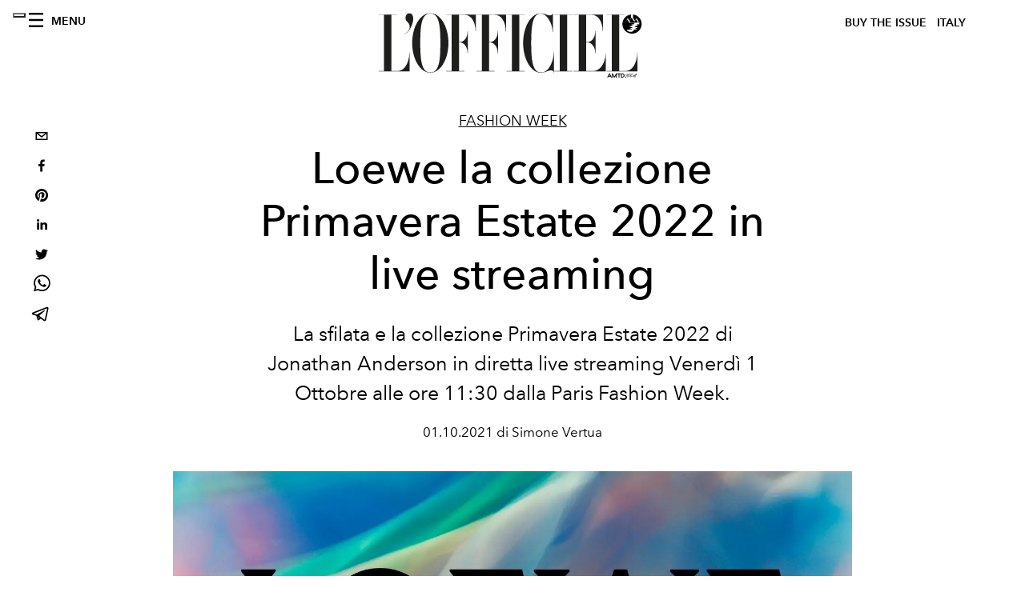

--- FILE ---
content_type: text/html; charset=UTF-8
request_url: https://player.freecaster.com/embed/1419149
body_size: 3270
content:
<!DOCTYPE html>
<html lang="en">
<head>
    <meta charset="utf-8">
    <meta http-equiv="X-UA-Compatible" content="IE=edge">
    <meta name="viewport" content="width=device-width, initial-scale=1">
    <title>Loewe Spring/Summer 2022 Women Show</title>
    <script data-interval="0" data-is-iframe="yes" src="https://player.freecaster.com/freecaster/stable/fcplayer.js"></script>
</head>
<body style="margin:0;height:100vh;">
    <div id="container-5e7f27a7-1877-4cbb-b731-192940881bf3"
         class="freecaster-player"
         data-video-id="52425cab-d630-326f-b3ac-a9f8d5802d28"
                  style=""></div>
    <!--suppress JSUnresolvedFunction -->
    <script type="application/javascript">
        fcload(
            document.querySelector('#container-5e7f27a7-1877-4cbb-b731-192940881bf3'),
            {
                video: {"live":false,"thumbnails":{"src":"https:\/\/vod-cmaf.freecaster.com\/loewe\/9b2daabc-f7bb-4d10-8b52-d13d7362dd23\/1419149.vtt"},"hls":{"startLevel":3},"player_config":{"volumebar_type":"vertical","player_skin":{"slug":"loewe-v2-fc-skin","asset_url":"https:\/\/player.freecaster.com\/assets\/skins\/loewe-v2-fc-skin.css"}},"youbora":{"accountCode":"freecaster","obfuscateIp":false,"title":"Loewe Spring\/Summer 2022 Women Show","isLive":false,"content.id":"52425cab-d630-326f-b3ac-a9f8d5802d28","content.customDimension.1":"52425cab-d630-326f-b3ac-a9f8d5802d28","content.customDimension.2":"95c366e4-0ae0-4b33-8564-398329571ceb\/972346ff-eeac-4139-8ea3-9027171fc899\/971afa3f-cc2a-4400-9639-ee1e0c505d85\/99260a6d-f44f-4f20-a073-51f9c8ebb803\/971afa3f-f385-4a05-9680-e72e9e7e6fd5\/4b997128-c6b4-3f45-bc58-f9841cadcf15\/0b0cd7b0-7a9c-3311-8696-c20279f11e9e","content.customDimension.3":"loewe","content.customDimension.4":"0b0cd7b0-7a9c-3311-8696-c20279f11e9e"},"ima":false,"polling_delay":15000,"realtime":{"polling_delay":10000},"fc_ui":{"break_order":"volume","order":["play","pause","loop","rewind","forward","nextVideo","live","elapsed","duration","timeline","volume","quality","audiotracks","captions","transcript","audioDescription","fullscreen"]},"src":[{"type":"application\/x-mpegurl","src":"https:\/\/vod-cmaf.freecaster.com\/loewe\/9b2daabc-f7bb-4d10-8b52-d13d7362dd23\/16Dm7F9uvP.m3u8"},{"type":"application\/dash+xml","src":"https:\/\/vod-cmaf.freecaster.com\/loewe\/9b2daabc-f7bb-4d10-8b52-d13d7362dd23\/16Dm7F9uvP.mpd"},{"type":"video\/mp4","src":"https:\/\/vod.freecaster.com\/loewe\/9b2daabc-f7bb-4d10-8b52-d13d7362dd23\/16Dm7F9uvP_21.mp4"},{"type":"video\/mp4","src":"https:\/\/vod.freecaster.com\/loewe\/9b2daabc-f7bb-4d10-8b52-d13d7362dd23\/16Dm7F9uvP_42.mp4"},{"type":"video\/mp4","src":"https:\/\/vod.freecaster.com\/loewe\/9b2daabc-f7bb-4d10-8b52-d13d7362dd23\/16Dm7F9uvP_84.mp4"},{"type":"video\/mp4","src":"https:\/\/vod.freecaster.com\/loewe\/9b2daabc-f7bb-4d10-8b52-d13d7362dd23\/16Dm7F9uvP_108.mp4"},{"type":"video\/mp4","src":"https:\/\/vod.freecaster.com\/loewe\/9b2daabc-f7bb-4d10-8b52-d13d7362dd23\/16Dm7F9uvP_210.mp4"}],"poster":"https:\/\/posters.freecaster.com\/videos\/loewe\/52425cab-d630-326f-b3ac-a9f8d5802d28-1705917145\/1920x1080.png","title":"Loewe Spring\/Summer 2022 Women Show","ratio":"16:9","video_id":"52425cab-d630-326f-b3ac-a9f8d5802d28","version_id":"9b2daabc-f7bb-4d10-8b52-d13d7362dd23","published_at":"2021-09-09T07:56:05.000000Z","countdown_time":"2021-10-01T09:30:00.000000Z"}            }
        )
    </script>
</body>
</html>


--- FILE ---
content_type: text/html; charset=utf-8
request_url: https://www.lofficielitalia.com/_next/data/24ccc54cf5e244f1162cab3f69b2ce70a933360d/it.json
body_size: 19898
content:
{"pageProps":{"preview":false,"subscription":{"enabled":false,"initialData":{"magazines":[{"id":"CRn7wZB3TKOy4c-BQjdfsg","externalUrl":"","title":"L’OFFICIEL ITALIA - WINTER ISSUE - N° 66 - MICHELLE YEOH ","coverImage":{"alt":"L’OFFICIEL ITALIA - WINTER ISSUE - N° 66 - MICHELLE YEOH","width":906,"height":1130,"smartTags":["publication","adult","female","person","woman","accessories","jewelry","necklace","magazine"],"url":"https://www.datocms-assets.com/38011/1765550340-cover_yeoh_loi_1080x1350.jpg?auto=format%2Ccompress&cs=srgb"}},{"id":"E9PX5IezRPiNrrUscKJ3uw","externalUrl":"","title":"L’OFFICIEL ITALIA - FALL ISSUE - N° 65 - KELLY ROWLAND","coverImage":{"alt":"L’OFFICIEL ITALIA - FALL ISSUE - N° 65 - KELLY ROWLAND","width":1630,"height":2034,"smartTags":["publication","adult","female","person","woman","advertisement","magazine","clothing","fur"],"url":"https://www.datocms-assets.com/38011/1764673370-kelly_rowland_digital_cover_loi_ig_1080x13502.jpg?auto=format%2Ccompress&cs=srgb"}},{"id":"AT0Lg56VSJGRayu3urFzQw","externalUrl":"","title":"L’OFFICIEL ITALIA - FALL ISSUE - N° 65 - FLORENCE WELCH","coverImage":{"alt":"L’OFFICIEL ITALIA - FALL ISSUE - N° 65 - FLORENCE WELCH","width":960,"height":1198,"smartTags":["publication","adult","female","person","woman","blazer","clothing","coat","jacket","magazine"],"url":"https://www.datocms-assets.com/38011/1763112637-loitalia_cover_florence_loi_ig_1080x1350.jpeg?auto=format%2Ccompress&cs=srgb"}},{"id":"Wxli3XTlTXWCHgMfadVG_g","externalUrl":"","title":"L’OFFICIEL HOMMES ITALIA - FALL 2025 - N°35 OTTOBRE - JEREMY STRONG ","coverImage":{"alt":"L’OFFICIEL HOMMES ITALIA - FALL 2025 - N°35 OTTOBRE - JEREMY STRONG","width":960,"height":1198,"smartTags":["publication","adult","male","man","person","advertisement","poster","book","magazine"],"url":"https://www.datocms-assets.com/38011/1760430693-loh-it_jeremy_strong_cover_1080x1350.jpeg?auto=format%2Ccompress&cs=srgb"}},{"id":"Ni28N9qXT0aNKihknWr0zA","externalUrl":"","title":"L’OFFICIEL HOMMES ITALIA - FALL 2025 - N°35 OTTOBRE - COLMAN DOMINGO","coverImage":{"alt":"L’OFFICIEL HOMMES ITALIA - FALL 2025 - N°35 OTTOBRE - COLMAN DOMINGO","width":960,"height":1198,"smartTags":["publication","adult","male","man","person","advertisement","car","poster","high heel","formal wear"],"url":"https://www.datocms-assets.com/38011/1760430484-cover_colman_v2.jpeg?auto=format%2Ccompress&cs=srgb"}},{"id":"XpurrMqySICQ9uUWXfGgdg","externalUrl":"","title":"L’OFFICIEL ITALIA - FALL ISSUE - N° 64 - JESSICA CHASTAIN ","coverImage":{"alt":"L’OFFICIEL ITALIA - FALL ISSUE - N° 64 - JESSICA CHASTAIN","width":960,"height":1198,"smartTags":["person","clothing","dress","fashion","photography","portrait","publication","bracelet","jewelry","coat"],"url":"https://www.datocms-assets.com/38011/1759135685-cover_chastain_digital_it.jpeg?auto=format%2Ccompress&cs=srgb"}},{"id":"NAAuhD-8QsOlY9LI4eW9KA","externalUrl":"","title":"L’OFFICIEL ITALIA - FALL ISSUE - N° 64 - PAOLA CORTELLESI ","coverImage":{"alt":"L’OFFICIEL ITALIA - FALL ISSUE - N° 64 - PAOLA CORTELLESI","width":961,"height":1199,"smartTags":["adult","female","person","woman","clothing","footwear","high heel","shoe","furniture","chair"],"url":"https://www.datocms-assets.com/38011/1759135747-cover_cortellesi_1080x1350.jpeg?auto=format%2Ccompress&cs=srgb"}},{"id":"Prit8yXWRBui3gDmJc90Ig","externalUrl":"","title":"L'OFFICIEL ITALIA - SPECIAL ISSUE - N°63 - JACKSON WANG","coverImage":{"alt":"L'OFFICIEL ITALIA - SPECIAL ISSUE - N°63 - JACKSON WANG","width":815,"height":1017,"smartTags":["publication","book","advertisement","poster","person"],"url":"https://www.datocms-assets.com/38011/1755530441-cover-luglio-agosto_jw_ita.jpg?auto=format%2Ccompress&cs=srgb"}},{"id":"PF7KJFjoRUGaofJxp6ijNA","externalUrl":"","title":"L’Officiel Italia- Summer 2025 n.62 Giugno - Orlando Bloom Cover","coverImage":{"alt":"L’Officiel Italia- Summer 2025 n.62 Giugno - Orlando Bloom Cover","width":1358,"height":1695,"smartTags":["clothing","hat","publication","adult","female","person","woman","sun hat","photography","wristwatch"],"url":"https://www.datocms-assets.com/38011/1752511602-01_cover_loi_ig_1080x1350.jpg?auto=format%2Ccompress&cs=srgb"}},{"id":"CDnBuj4ZRVK__I2duoZkOw","externalUrl":"","title":"L’Officiel Italia- Summer 2025 n.62 Giugno - Venus Williams Cover","coverImage":{"alt":"Ritratto di Venus Williams con completo bianco avorio Brunello Cucinelli, maxi orecchini Alexis Bittar, seduta su poltrona bianca.","width":1358,"height":1695,"smartTags":["publication","formal wear","suit","adult","female","person","woman","blazer","advertisement","poster"],"url":"https://www.datocms-assets.com/38011/1750149272-venus-williams-tennista-chi-e-intervista-editoriale-cover-lofficiel.jpg?auto=format%2Ccompress&cs=srgb"}}],"homepage":{"id":"12159141","featuredArticleSection":[{"featuredArticle":{"id":"ZbtFVfGGTYmb_Rx0jgAabA","originalPublicationDate":"2025-12-24T00:00:00+01:00","_firstPublishedAt":"2025-12-24T08:22:37+01:00","publishedAuthorName":"Giampietro Baudo & Donato D'Aprile","editorName":"Giampietro Baudo & Donato D'Aprile","slug":"olivier-rousteing-intervista-balmain-archivi-lofficiel","title":"Balmain secondo Olivier Rousteing: «Senza rischio non c’è libertà»","abstract":"<p>Gli 80 anni della maison e i 14 della sua direzione creativa: Olivier Rousteing apre gli archivi e racconta la sua idea di Balmain nell'ultima intervista prima della sua uscita di scena. <em>&laquo;Quello che mi ha insegnato Pierre Balmain &egrave; resilienza, audacia, rischio. &Egrave; ci&ograve; che ho sempre fatto qui. Senza rischio non c&egrave; libert&agrave;: c'&egrave; solo noia&raquo;.</em></p>","category":{"id":"11414724","slug":"interviste","title":"Interviste"},"previewImage":{"alt":"Ritratto di Olivier Rousteing, per 14 anni alla direzione creativa di Balmain, foto di Francesca Beltram.","smartTags":["clothing","formal wear","suit","face","head","photography","portrait","coat","tuxedo","scarf"],"title":"Ritratto di Olivier Rousteing, per 14 anni alla direzione creativa di Balmain, foto di Francesca Beltram.","urlBig":"https://www.datocms-assets.com/38011/1765985244-2024-1129_or-forbes_fbeltran_1399.jpg?auto=format%2Ccompress&crop=focalpoint&cs=srgb&fit=crop&fp-x=0.49&fp-y=0.24&h=800&w=2560","urlMedium":"https://www.datocms-assets.com/38011/1765985244-2024-1129_or-forbes_fbeltran_1399.jpg?auto=format%2Ccompress&crop=focalpoint&cs=srgb&fit=crop&fp-x=0.49&fp-y=0.24&h=660&w=868","urlSmall":"https://www.datocms-assets.com/38011/1765985244-2024-1129_or-forbes_fbeltran_1399.jpg?auto=format%2Ccompress&crop=focalpoint&cs=srgb&fit=crop&fp-x=0.49&fp-y=0.24&h=468&w=666"},"postCover":[{}]},"relatedArticles":[{"id":"E0Vu0S2ZQ6-Qt5M5x6udZQ","originalPublicationDate":"2024-12-22T10:49:00+01:00","_firstPublishedAt":"2025-12-24T12:20:54+01:00","publishedAuthorName":"Alessandro Viapiana","editorName":"Alessandro Viapiana","slug":"come-apparecchiare-la-tavola-natale-2025-consigli-ispirazioni","title":"Come apparecchiare la tavola di Natale 2025? L'Art de la Table delle Feste","abstract":"<div class=\"flex-1 overflow-hidden\">\n<div class=\"h-full\">\n<div class=\"react-scroll-to-bottom--css-byrga-79elbk h-full\">\n<div class=\"react-scroll-to-bottom--css-byrga-1n7m0yu\">\n<div class=\"flex flex-col text-sm md:pb-9\">\n<article class=\"w-full scroll-mb-[var(--thread-trailing-height,150px)] text-token-text-primary focus-visible:outline-2 focus-visible:outline-offset-[-4px]\" dir=\"auto\" data-testid=\"conversation-turn-17\" data-scroll-anchor=\"true\">\n<div class=\"m-auto text-base py-[18px] px-3 md:px-4 w-full md:px-5 lg:px-4 xl:px-5\">\n<div class=\"mx-auto flex flex-1 gap-4 text-base md:gap-5 lg:gap-6 md:max-w-3xl lg:max-w-[40rem] xl:max-w-[48rem]\">\n<div class=\"group/conversation-turn relative flex w-full min-w-0 flex-col agent-turn\">\n<div class=\"flex-col gap-1 md:gap-3\">\n<div class=\"flex max-w-full flex-col flex-grow\">\n<div data-message-author-role=\"assistant\" data-message-id=\"ad6a6b87-520a-4011-80a9-2aa9ebd4dd62\" dir=\"auto\" class=\"min-h-8 text-message flex w-full flex-col items-end gap-2 whitespace-normal break-words [.text-message+&amp;]:mt-5\" data-message-model-slug=\"gpt-4o\">\n<div class=\"flex w-full flex-col gap-1 empty:hidden first:pt-[3px]\">\n<div class=\"markdown prose w-full break-words dark:prose-invert light\">\n<p>Come creare un&rsquo;atmosfera accogliente e sofisticata per il Natale? &Egrave; una questione di dettagli, di equilibri misurati, di una mise-en-place che sappia parlare un linguaggio colto e caldo.</p>\n</div>\n</div>\n</div>\n</div>\n</div>\n</div>\n</div>\n</div>\n</article>\n</div>\n</div>\n</div>\n</div>\n</div>","category":{"id":"11414744","slug":"lifestyle","title":"Lifestyle"},"previewImage":{"alt":null,"smartTags":["candle","candlestick"],"title":null,"urlBig":"https://www.datocms-assets.com/38011/1766575891-04_blog_lailagohar_raspberrycake-1536x1024-edited.png?auto=format%2Ccompress&crop=focalpoint&cs=srgb&fit=crop&fp-x=0.39&fp-y=0.22&h=800&w=2560","urlMedium":"https://www.datocms-assets.com/38011/1766575891-04_blog_lailagohar_raspberrycake-1536x1024-edited.png?auto=format%2Ccompress&crop=focalpoint&cs=srgb&fit=crop&fp-x=0.39&fp-y=0.22&h=660&w=868","urlSmall":"https://www.datocms-assets.com/38011/1766575891-04_blog_lailagohar_raspberrycake-1536x1024-edited.png?auto=format%2Ccompress&crop=focalpoint&cs=srgb&fit=crop&fp-x=0.39&fp-y=0.22&h=468&w=666"},"postCover":[{}]},{"id":"HUbBjGUBS4q7yXp5_Isa8Q","originalPublicationDate":"2025-12-23T17:00:00+01:00","_firstPublishedAt":"2025-12-23T17:06:49+01:00","publishedAuthorName":"Simone Vertua","editorName":"Simone Vertua","slug":"velluto-tendenza-moda-donna-uomo-abiti-invernali","title":"Velvet Plesure: la tendenza velluto moda donna e uomo conquista l'inverno 2025-2026","abstract":"<p>Morbido, denso, lucente, sontuoso ed elegante. Il velluto &egrave; il tessuto che racconta un desiderio di comfort e ricercatezza e per l'inverno 2025 si declina in blazer one-of-a-kind, completi eleganti, abiti femminili e morbidi pantaloni.<span></span></p>","category":{"id":"11414710","slug":"fashion","title":"Fashion"},"previewImage":{"alt":"La modella indossa un completo sartoriale blu intenso  in velluto alla sfilata di Burberry","smartTags":[],"title":"La modella indossa un completo sartoriale blu intenso  in velluto alla sfilata di Burberry","urlBig":"https://www.datocms-assets.com/38011/1753870573-burberry_tendenza_moda_donna_velvet_inverno_2025_2026.webp?auto=format%2Ccompress&crop=focalpoint&cs=srgb&fit=crop&fp-x=0.49&fp-y=0.11&h=800&w=2560","urlMedium":"https://www.datocms-assets.com/38011/1753870573-burberry_tendenza_moda_donna_velvet_inverno_2025_2026.webp?auto=format%2Ccompress&crop=focalpoint&cs=srgb&fit=crop&fp-x=0.49&fp-y=0.11&h=660&w=868","urlSmall":"https://www.datocms-assets.com/38011/1753870573-burberry_tendenza_moda_donna_velvet_inverno_2025_2026.webp?auto=format%2Ccompress&crop=focalpoint&cs=srgb&fit=crop&fp-x=0.49&fp-y=0.11&h=468&w=666"},"postCover":[{}]},{"id":"Hk25A_8oQp6WFBkzlo7kUg","originalPublicationDate":"2025-12-22T11:00:00+01:00","_firstPublishedAt":"2025-12-22T11:32:25+01:00","publishedAuthorName":"Simone Vertua","editorName":"Simone Vertua","slug":"regali-di-lusso-box-cofanetti-kit-natale-2025","title":"Ready-to-gift: le box, i cofanetti e i kit da regalare a Natale 2025 ","abstract":"<p>Pratici, desiderabili, pronti per essere donati. Il nuovo linguaggio del gifting passa da box essenziali, cofanetti e kit pensati per durare oltre le feste.</p>","category":{"id":"11414744","slug":"lifestyle","title":"Lifestyle"},"previewImage":{"alt":"(Courtesy of Loro Piana)","smartTags":["blackboard"],"title":"(Courtesy of Loro Piana)","urlBig":"https://www.datocms-assets.com/38011/1765879937-box-loro-piana-regali.jpg?auto=format%2Ccompress&cs=srgb&fit=crop&h=800&w=2560","urlMedium":"https://www.datocms-assets.com/38011/1765879937-box-loro-piana-regali.jpg?auto=format%2Ccompress&cs=srgb&fit=crop&h=660&w=868","urlSmall":"https://www.datocms-assets.com/38011/1765879937-box-loro-piana-regali.jpg?auto=format%2Ccompress&cs=srgb&fit=crop&h=468&w=666"},"postCover":[{}]}]}],"seo":[{"attributes":null,"content":"L’OFFICIEL Italia","tag":"title"},{"attributes":{"property":"og:title","content":"L’OFFICIEL Italia"},"content":null,"tag":"meta"},{"attributes":{"name":"twitter:title","content":"L’OFFICIEL Italia"},"content":null,"tag":"meta"},{"attributes":{"name":"description","content":"L’OFFICIEL Italia è un magazine d’ispirazione, autentico ed innovativo, racconta attraverso parole ed immagini personaggi di ogni ambito, oltre ad essere un punto di riferimento per la moda e per lo stile. Ogni contenuto è esclusivo e caratterizzato dalla qualità distintiva de L’OFFICIEL Italia, sempre attuale e dal richiamo internazionale."},"content":null,"tag":"meta"},{"attributes":{"property":"og:description","content":"L’OFFICIEL Italia è un magazine d’ispirazione, autentico ed innovativo, racconta attraverso parole ed immagini personaggi di ogni ambito, oltre ad essere un punto di riferimento per la moda e per lo stile. Ogni contenuto è esclusivo e caratterizzato dalla qualità distintiva de L’OFFICIEL Italia, sempre attuale e dal richiamo internazionale."},"content":null,"tag":"meta"},{"attributes":{"name":"twitter:description","content":"L’OFFICIEL Italia è un magazine d’ispirazione, autentico ed innovativo, racconta attraverso parole ed immagini personaggi di ogni ambito, oltre ad essere un punto di riferimento per la moda e per lo stile. Ogni contenuto è esclusivo e caratterizzato dalla qualità distintiva de L’OFFICIEL Italia, sempre attuale e dal richiamo internazionale."},"content":null,"tag":"meta"},{"attributes":{"property":"og:locale","content":"it"},"content":null,"tag":"meta"},{"attributes":{"property":"og:type","content":"website"},"content":null,"tag":"meta"},{"attributes":{"property":"article:modified_time","content":"2025-12-24T11:42:03Z"},"content":null,"tag":"meta"},{"attributes":{"name":"twitter:card","content":"summary"},"content":null,"tag":"meta"}],"homepageBlocks":[{"id":"UDeiRm-gS5CP7YqCwwFzPw","__typename":"ThreeArticlesGalleryRecord","sectionTitle":"","background":false,"featuredArticles":[{"id":"JeLA8lz9Ry-TT5mEU3Ug4Q","originalPublicationDate":"2025-12-19T15:59:00+01:00","_firstPublishedAt":"2025-12-19T16:20:43+01:00","publishedAuthorName":"L'OFFICIEL Italia","editorName":"L'OFFICIEL Italia","slug":"hermes-trucchi-makeup-beauty-prodotti-tendenza","title":"Hermès Beauty e la nuova estetica del make-up luxury contemporaneo","abstract":"<p>L'incarnato luminoso riflette una bellezza naturale. &Egrave; questa freschezza che autorizza l'audacia di uno sguardo sottolineato o di una bocca intensa. Sotto la direzione artistica di Gregoris Pyrpylis, di Herm&egrave;s, l'eleganza si esprime liberamente.</p>","category":{"id":"11414144","slug":"beauty","title":"Beauty"},"previewImage":{"alt":"Trait d'Hermès, mascara soin revitalisant, 06 - Violet Indigo. Trait d'Hermès, crayon yeux, 79 - Jaune Impérial. Trait d'Hermès, crayon yeux, 27 - Bleuet. Trait d'Hermès, crayon yeux, 55 - Vert Paon. Trait d'Hermes, crayon yeux, 56 - Violet Indigo. Hermes Plein Air, baume de teint, 20 - Sable. Hermes Plein Air, poudre matifiante éclat, 01 - Nuage. Rose Hermes, fard à joues soyeux, 28 - Rose Plume. Rose Hermes, embellisseur levres mat rosé, 30 - Rose d'Été. Collier e canotta, HERMÈS","smartTags":["face","head","person","photography","portrait","adult","female","woman","accessories","necklace"],"title":"Trait d'Hermès, mascara soin revitalisant, 06 - Violet Indigo. Trait d'Hermès, crayon yeux, 79 - Jaune Impérial. Trait d'Hermès, crayon yeux, 27 - Bleuet. Trait d'Hermès, crayon yeux, 55 - Vert Paon. Trait d'Hermes, crayon yeux, 56 - Violet Indigo. Hermes Plein Air, baume de teint, 20 - Sable. Hermes Plein Air, poudre matifiante éclat, 01 - Nuage. Rose Hermes, fard à joues soyeux, 28 - Rose Plume. Rose Hermes, embellisseur levres mat rosé, 30 - Rose d'Été. Collier e canotta, HERMÈS","urlBig":"https://www.datocms-assets.com/38011/1766156408-hermes-makeup-beauty.jpeg?auto=format%2Ccompress&crop=focalpoint&cs=srgb&fit=crop&fp-x=0.66&fp-y=0.25&h=800&w=2560","urlMedium":"https://www.datocms-assets.com/38011/1766156408-hermes-makeup-beauty.jpeg?auto=format%2Ccompress&crop=focalpoint&cs=srgb&fit=crop&fp-x=0.66&fp-y=0.25&h=660&w=868","urlSmall":"https://www.datocms-assets.com/38011/1766156408-hermes-makeup-beauty.jpeg?auto=format%2Ccompress&crop=focalpoint&cs=srgb&fit=crop&fp-x=0.66&fp-y=0.25&h=468&w=666"},"postCover":[{}]},{"id":"fUiwxJR9Q3m7SpHI5EX1XA","originalPublicationDate":"2025-12-24T16:00:00+01:00","_firstPublishedAt":"2025-12-22T16:18:26+01:00","publishedAuthorName":"L'OFFICIEL Italia","editorName":"L'OFFICIEL Italia","slug":"piumini-donna-tendenza-inverno-2025","title":"Come indossare il piumino nell’inverno 2025-26: 4 modelli di tendenza urban e après-ski","abstract":"<p>Gli antifreddo per eccellenza, da portare in montagna o rendere urban, mantenendo volumi over e very comfy. I piumini donna di tendenza per l'inverno.&nbsp;</p>","category":{"id":"11414710","slug":"fashion","title":"Fashion"},"previewImage":{"alt":null,"smartTags":["clothing","hoodie","sweater","sweatshirt","face","head","person","photography","portrait","coat"],"title":null,"urlBig":"https://www.datocms-assets.com/38011/1766418056-senza-titolo-2025-12-22t164048-493.png?auto=format%2Ccompress&crop=focalpoint&cs=srgb&fit=crop&fp-x=0.48&fp-y=0.3&h=800&w=2560","urlMedium":"https://www.datocms-assets.com/38011/1766418056-senza-titolo-2025-12-22t164048-493.png?auto=format%2Ccompress&crop=focalpoint&cs=srgb&fit=crop&fp-x=0.48&fp-y=0.3&h=660&w=868","urlSmall":"https://www.datocms-assets.com/38011/1766418056-senza-titolo-2025-12-22t164048-493.png?auto=format%2Ccompress&crop=focalpoint&cs=srgb&fit=crop&fp-x=0.48&fp-y=0.3&h=468&w=666"},"postCover":[{}]},{"id":"Ay9ioIS6TI6e6-PH8zYm_A","originalPublicationDate":"2025-12-23T10:00:00+01:00","_firstPublishedAt":"2025-12-23T11:39:43+01:00","publishedAuthorName":"L'OFFICIEL Italia","editorName":"L'OFFICIEL Italia","slug":"regali-design-casa-last-minute-da-fare-a-natale","title":"Aesthetic e last minute: i regali di design, per la casa, che salvano il Natale","abstract":"<p><span>Regali di design esthetic per Natale, perfetti anche last minute: oggetti minimal, curvy e bold, trasformanol la casa ma anche il feed Instagram, con la foto giusta. Dalle candele profumate alle lampade anni 70' fino agli accessori decorativi, una selezione di idee regalo di design pensate per chi ama lo stile cozy, per un Natale fully aesthetic.</span></p>","category":{"id":"11418804","slug":"design","title":"Design"},"previewImage":{"alt":"Tazze High Fidelity, Fornasetti","smartTags":["saucer","cup","cutlery","spoon","plate"],"title":"Tazze High Fidelity, Fornasetti","urlBig":"https://www.datocms-assets.com/38011/1766399898-bb-studio_gift-guide_fornasetti_high-fidelity_coffee-cups-orrsizzontale.jpg?auto=format%2Ccompress&cs=srgb&fit=crop&h=800&w=2560","urlMedium":"https://www.datocms-assets.com/38011/1766399898-bb-studio_gift-guide_fornasetti_high-fidelity_coffee-cups-orrsizzontale.jpg?auto=format%2Ccompress&cs=srgb&fit=crop&h=660&w=868","urlSmall":"https://www.datocms-assets.com/38011/1766399898-bb-studio_gift-guide_fornasetti_high-fidelity_coffee-cups-orrsizzontale.jpg?auto=format%2Ccompress&cs=srgb&fit=crop&h=468&w=666"},"postCover":[{}]}]},{"id":"30265534","__typename":"TwoArticleAndAdvRecord","sectionTitle":"","featuredArticles":[{"id":"GLldkU4WRTGNyxAgyf5-Tg","originalPublicationDate":"2025-12-23T00:00:00+01:00","_firstPublishedAt":"2025-12-23T17:57:23+01:00","publishedAuthorName":"Simone Vertua","editorName":"Simone Vertua","slug":"puzzle-bag-loewe-borsa-pelle-nera-storia","title":"Cult Bag: la Puzzle bag di Loewe e i suoi 10 anni di storia","abstract":"<p>Dopo un decennio, la Puzzle bag di Loewe continua a confermarsi un accessorio must-have. Ispirata all'arte dell'origami, di matrice minimalista e orientale, la Puzzle bag di Loewe, in questa versione in morbida pelle di vitello granata, riprende le i dettagli dei classici pantaloni in pelle.</p>","category":{"id":"11414710","slug":"fashion","title":"Fashion"},"previewImage":{"alt":"Puzzle bag, LOEWE.","smartTags":["accessories","bag","handbag","purse"],"title":"Puzzle bag, LOEWE.","urlBig":"https://www.datocms-assets.com/38011/1765897175-loewe_watermarks_1080x1350.jpg?auto=format%2Ccompress&crop=focalpoint&cs=srgb&fit=crop&fp-x=0.52&fp-y=0.37&h=800&w=2560","urlMedium":"https://www.datocms-assets.com/38011/1765897175-loewe_watermarks_1080x1350.jpg?auto=format%2Ccompress&crop=focalpoint&cs=srgb&fit=crop&fp-x=0.52&fp-y=0.37&h=660&w=868","urlSmall":"https://www.datocms-assets.com/38011/1765897175-loewe_watermarks_1080x1350.jpg?auto=format%2Ccompress&crop=focalpoint&cs=srgb&fit=crop&fp-x=0.52&fp-y=0.37&h=468&w=666"},"postCover":[{}]},{"id":"R-1gUkM6QYmK-qXx_QNZ3w","originalPublicationDate":"2025-12-18T03:00:00+01:00","_firstPublishedAt":"2025-12-18T16:03:23+01:00","publishedAuthorName":"Alessandro Viapiana","editorName":"Alessandro Viapiana","slug":"fendi-baguette-peekaboo-emily-in-paris-5-capsule","title":"La nuova capsule collection di Fendi è dedicata a “Emily in Paris”","abstract":"<div class=\"flex flex-col text-sm pb-25\">\n<article class=\"text-token-text-primary w-full focus:outline-none [--shadow-height:45px] has-data-writing-block:pointer-events-none has-data-writing-block:-mt-(--shadow-height) has-data-writing-block:pt-(--shadow-height) [&amp;:has([data-writing-block])&gt;*]:pointer-events-auto scroll-mt-[calc(var(--header-height)+min(200px,max(70px,20svh)))]\" dir=\"auto\" data-turn-id=\"request-6942b193-333c-8328-9dd9-41cfb5ae6b05-2\" data-testid=\"conversation-turn-6\" data-scroll-anchor=\"true\" data-turn=\"assistant\" tabindex=\"-1\">\n<div class=\"text-base my-auto mx-auto pb-10 [--thread-content-margin:--spacing(4)] @w-sm/main:[--thread-content-margin:--spacing(6)] @w-lg/main:[--thread-content-margin:--spacing(16)] px-(--thread-content-margin)\">\n<div class=\"[--thread-content-max-width:40rem] @w-lg/main:[--thread-content-max-width:48rem] mx-auto max-w-(--thread-content-max-width) flex-1 group/turn-messages focus-visible:outline-hidden relative flex w-full min-w-0 flex-col agent-turn\" tabindex=\"-1\">\n<div class=\"flex max-w-full flex-col grow\">\n<div data-message-author-role=\"assistant\" data-message-id=\"da1909ce-9f60-4bcc-ba5c-4a4aeb8cbffa\" dir=\"auto\" class=\"min-h-8 text-message relative flex w-full flex-col items-end gap-2 text-start break-words whitespace-normal [.text-message+&amp;]:mt-1\" data-message-model-slug=\"gpt-5-2\">\n<div class=\"flex w-full flex-col gap-1 empty:hidden first:pt-[1px]\">\n<div class=\"markdown prose dark:prose-invert w-full break-words light markdown-new-styling\">\n<p data-start=\"0\" data-end=\"123\" data-is-last-node=\"\" data-is-only-node=\"\">Fendi celebra l'uscita della quinta stagione di &ldquo;Emily in Paris&rdquo; con una capsule esclusiva. Tra borse iconiche e glamour romano.</p>\n</div>\n</div>\n</div>\n</div>\n</div>\n</div>\n</article>\n</div>","category":{"id":"11414710","slug":"fashion","title":"Fashion"},"previewImage":{"alt":"Lily Collins con un abito d’archivio, una Baguette rosso fuoco e i nuovi stivali Fendi Arco al debutto della quinta stagione i “Emily in Paris” (Courtesy of Fendi)","smartTags":["new york","handbag","adult","female","person","woman","purse","shoe","car","coat","high heel"],"title":"Lily Collins con un abito d’archivio, una Baguette rosso fuoco e i nuovi stivali Fendi Arco al debutto della quinta stagione i “Emily in Paris” (Courtesy of Fendi)","urlBig":"https://www.datocms-assets.com/38011/1766069391-fendi-archive-dress-and-baguette-for-lily-collins.jpg?auto=format%2Ccompress&crop=focalpoint&cs=srgb&fit=crop&fp-x=0.52&fp-y=0.14&h=800&w=2560","urlMedium":"https://www.datocms-assets.com/38011/1766069391-fendi-archive-dress-and-baguette-for-lily-collins.jpg?auto=format%2Ccompress&crop=focalpoint&cs=srgb&fit=crop&fp-x=0.52&fp-y=0.14&h=660&w=868","urlSmall":"https://www.datocms-assets.com/38011/1766069391-fendi-archive-dress-and-baguette-for-lily-collins.jpg?auto=format%2Ccompress&crop=focalpoint&cs=srgb&fit=crop&fp-x=0.52&fp-y=0.14&h=468&w=666"},"postCover":[{}]}]},{"id":"QJBCYwe9Qo6P4AmyNYKROw","__typename":"ThreeArticlesGalleryRecord","sectionTitle":"","background":false,"featuredArticles":[{"id":"bFx2Uk7NQhqmPpFAH358DQ","originalPublicationDate":"2025-12-23T17:20:00+01:00","_firstPublishedAt":"2025-12-23T17:24:51+01:00","publishedAuthorName":"Alessandro Viapiana","editorName":"Alessandro Viapiana","slug":"eugenio-franceschini-attore-emily-in-paris-5-marcello-muratori","title":"L'attore Eugenio Franceschini è Marcello Muratori in “Emily in Paris” 5: «Mi sento vivo»","abstract":"<div class=\"BaseWrap-sc-gzmcOU BaseText-eqOrNE SplitScreenContentHeaderDek-egWCWq deqABF dEWXHD bEdNjy\">\n<div class=\"flex flex-col text-sm pb-25\">\n<article class=\"text-token-text-primary w-full focus:outline-none [--shadow-height:45px] has-data-writing-block:pointer-events-none has-data-writing-block:-mt-(--shadow-height) has-data-writing-block:pt-(--shadow-height) [&amp;:has([data-writing-block])&gt;*]:pointer-events-auto scroll-mt-[calc(var(--header-height)+min(200px,max(70px,20svh)))]\" dir=\"auto\" data-turn-id=\"ab54f7b8-6e18-4237-aa0b-79e51a607ad8\" data-testid=\"conversation-turn-4\" data-scroll-anchor=\"true\" data-turn=\"assistant\" tabindex=\"-1\">\n<div class=\"text-base my-auto mx-auto pb-10 [--thread-content-margin:--spacing(4)] @w-sm/main:[--thread-content-margin:--spacing(6)] @w-lg/main:[--thread-content-margin:--spacing(16)] px-(--thread-content-margin)\">\n<div class=\"[--thread-content-max-width:40rem] @w-lg/main:[--thread-content-max-width:48rem] mx-auto max-w-(--thread-content-max-width) flex-1 group/turn-messages focus-visible:outline-hidden relative flex w-full min-w-0 flex-col agent-turn\" tabindex=\"-1\">\n<div class=\"flex max-w-full flex-col grow\">\n<div data-message-author-role=\"assistant\" data-message-id=\"014603b1-28cd-4785-bd89-91aded414c2a\" dir=\"auto\" class=\"min-h-8 text-message relative flex w-full flex-col items-end gap-2 text-start break-words whitespace-normal [.text-message+&amp;]:mt-1\" data-message-model-slug=\"gpt-5-2\">\n<div class=\"flex w-full flex-col gap-1 empty:hidden first:pt-[1px]\">\n<div class=\"markdown prose dark:prose-invert w-full break-words light markdown-new-styling\">\n<p data-start=\"0\" data-end=\"452\" data-is-last-node=\"\" data-is-only-node=\"\">A dare volto a Marcello Muratori, l&rsquo;italiano che conquista il cuore di Emily Cooper nella quinta stagione di &ldquo;Emily in Paris&rdquo;, &egrave; <span class=\"hover:entity-accent entity-underline inline cursor-pointer align-baseline\"><span class=\"whitespace-normal\">Eugenio Franceschini</span></span>, che in un&rsquo;intervista a <em><span class=\"hover:entity-accent entity-underline inline cursor-pointer align-baseline\"><span class=\"whitespace-normal\">L'OFFICIEL Italia</span></span> </em>racconta il dietro le quinte della serie, girata tra Parigi, Roma e Venezia, la sua carriera di attore e come l'abbia cambiato la paternit&agrave;.&nbsp;</p>\n</div>\n</div>\n</div>\n</div>\n</div>\n</div>\n</article>\n</div>\n</div>","category":{"id":"11414729","slug":"uomo","title":"Hommes"},"previewImage":{"alt":"Eugenio Franceschini e Lily Collins in “Emily in Paris 5” (Courtesy of Netflix)","smartTags":["1","handbag","adult","male","man","person","people","face","head","smile","purse"],"title":"Eugenio Franceschini e Lily Collins in “Emily in Paris 5” (Courtesy of Netflix)","urlBig":"https://www.datocms-assets.com/38011/1766501546-eip_501_unit_01019r.jpg?auto=format%2Ccompress&crop=focalpoint&cs=srgb&fit=crop&fp-x=0.49&fp-y=0.13&h=800&w=2560","urlMedium":"https://www.datocms-assets.com/38011/1766501546-eip_501_unit_01019r.jpg?auto=format%2Ccompress&crop=focalpoint&cs=srgb&fit=crop&fp-x=0.49&fp-y=0.13&h=660&w=868","urlSmall":"https://www.datocms-assets.com/38011/1766501546-eip_501_unit_01019r.jpg?auto=format%2Ccompress&crop=focalpoint&cs=srgb&fit=crop&fp-x=0.49&fp-y=0.13&h=468&w=666"},"postCover":[{}]},{"id":"A-NcojCkStqH6iJ5Q-6qqA","originalPublicationDate":"2025-12-19T08:00:00+01:00","_firstPublishedAt":"2025-12-19T16:49:41+01:00","publishedAuthorName":"Simone Vertua","editorName":"Simone Vertua","slug":"natale-grand-hotel-excelsior-vittoria-sorrento-capodanno-eventi","title":"Il Natale a cinque stelle al Grand Hotel Excelsior Vittoria di Sorrento","abstract":"<p>5 stelle che brillano + 1 Michelin riconfermata per il 2026 dell'hotel con vista sul Golfo di Napoli. E per le feste 2025 un programma ricco di appuntamenti.</p>","category":{"id":"11414070","slug":"viaggi","title":"Viaggi"},"previewImage":{"alt":"(Courtesy of Grand Hotel Excelsior Vittoria)","smartTags":["christmas","christmas decorations","festival","christmas tree"],"title":"(Courtesy of Grand Hotel Excelsior Vittoria)","urlBig":"https://www.datocms-assets.com/38011/1766157294-christmas-hall-5-ghev.jpg?auto=format%2Ccompress&cs=srgb&fit=crop&h=800&w=2560","urlMedium":"https://www.datocms-assets.com/38011/1766157294-christmas-hall-5-ghev.jpg?auto=format%2Ccompress&cs=srgb&fit=crop&h=660&w=868","urlSmall":"https://www.datocms-assets.com/38011/1766157294-christmas-hall-5-ghev.jpg?auto=format%2Ccompress&cs=srgb&fit=crop&h=468&w=666"},"postCover":[{}]},{"id":"XSxSGDJZSJG2kEFi8QW27w","originalPublicationDate":"2025-12-16T18:21:00+01:00","_firstPublishedAt":"2025-12-16T18:21:15+01:00","publishedAuthorName":"Fabia Di Drusco","editorName":"Fabia Di Drusco","slug":"regali-natale-2025-cat-lovers","title":"I regali di Natale 2025 per i cat lovers ","abstract":"<p>I gatti eliminano lo stress, proteggono la casa, ci intrigano con la loro attitude... Dai gioielli alle borse, idee regalo per i fans del felino cantato da Baudelaire.</p>","category":{"id":"11414744","slug":"lifestyle","title":"Lifestyle"},"previewImage":{"alt":"Orecchini e anelli Wladimir the cat, Boucheron","smartTags":["accessories","earring","jewelry","adult","female","person","woman","head","face","necklace"],"title":"Orecchini e anelli Wladimir the cat, Boucheron","urlBig":"https://www.datocms-assets.com/38011/1765897617-screenshot-2025-12-16-alle-15-40-58.png?auto=format%2Ccompress&cs=srgb&fit=crop&h=800&w=2560","urlMedium":"https://www.datocms-assets.com/38011/1765897617-screenshot-2025-12-16-alle-15-40-58.png?auto=format%2Ccompress&cs=srgb&fit=crop&h=660&w=868","urlSmall":"https://www.datocms-assets.com/38011/1765897617-screenshot-2025-12-16-alle-15-40-58.png?auto=format%2Ccompress&cs=srgb&fit=crop&h=468&w=666"},"postCover":[{}]}]},{"id":"Jy4nB6wWQISplhsOVPi7Kw","__typename":"TwoArticleAndAdvRecord","sectionTitle":"Cover Story","featuredArticles":[{"id":"GElzZHbsRCCmUqR3BCOnMQ","originalPublicationDate":"2025-11-20T22:00:00+01:00","_firstPublishedAt":"2025-11-20T22:26:34+01:00","publishedAuthorName":"Leigh Belz Ray","editorName":"Leigh Belz Ray","slug":"michelle-yeoh-attrice-wicked-for-good-intervista-cover","title":"La magia di Michelle Yeoh in \"Wicked: For Good\" e i suoi poteri nella vita","abstract":"<div class=\"page\" title=\"Page 1\">\n<div class=\"section\">\n<div class=\"layoutArea\">\n<div class=\"column\">\n<p><span>L&rsquo;attrice malaysiana </span><span>premio Oscar</span><span>, e ora al cinema con &ldquo;Wicked: For Good&rdquo; parla di </span><span>ambizione</span><span>, passione e del perché la riflessione può </span><span>attendere</span><span>. E confessa: &laquo;È liberatorio </span><span>interpretare </span><span>un personaggio che dice: &ldquo;Questo è il mio </span><span>desiderio</span><span>, la mia </span><span>ambizione</span><span>, la mia </span><span>volontà</span><span>. Non me ne frega niente se non capisci&rdquo;&raquo;.&nbsp;</span></p>\n</div>\n</div>\n</div>\n</div>","category":{"id":"11414710","slug":"fashion","title":"Fashion"},"previewImage":{"alt":null,"smartTags":["head","person","face","photography","adult","female","woman","portrait","black hair","hair"],"title":null,"urlBig":"https://www.datocms-assets.com/38011/1763636733-michelle_webheader3.jpg?auto=format%2Ccompress&crop=focalpoint&cs=srgb&fit=crop&fp-x=0.48&fp-y=0.26&h=800&w=2560","urlMedium":"https://www.datocms-assets.com/38011/1763636733-michelle_webheader3.jpg?auto=format%2Ccompress&crop=focalpoint&cs=srgb&fit=crop&fp-x=0.48&fp-y=0.26&h=660&w=868","urlSmall":"https://www.datocms-assets.com/38011/1763636733-michelle_webheader3.jpg?auto=format%2Ccompress&crop=focalpoint&cs=srgb&fit=crop&fp-x=0.48&fp-y=0.26&h=468&w=666"},"postCover":[{}]},{"id":"T0iv5loJTGyMeBvz0mmHSg","originalPublicationDate":"2025-12-02T00:00:00+01:00","_firstPublishedAt":"2025-12-02T13:59:31+01:00","publishedAuthorName":"Donato D'Aprile","editorName":"Donato D'Aprile","slug":"intervista-cantante-kelly-rowland-nuovo-album-tour-2025","title":"«È il momento di mostrare chi sono davvero», il nuovo viaggio di Kelly Rowland","abstract":"<p><span style=\"font-weight: 400;\">La regina dell&rsquo;<em>R&amp;B</em> torna sulle scene con un nuovo album, un tour mondiale e un film in uscita. Kelly Rowland si racconta tra musica, moda, maternit&agrave; e nuovi inizi.&nbsp;</span></p>","category":{"id":"11414710","slug":"fashion","title":"Fashion"},"previewImage":{"alt":null,"smartTags":["clothing","coat","adult","female","person","woman","fur","high heel","shoe","necklace"],"title":null,"urlBig":"https://www.datocms-assets.com/38011/1763117781-kelly-rowland3495.jpg?auto=format%2Ccompress&crop=focalpoint&cs=srgb&fit=crop&fp-x=0.57&fp-y=0.24&h=800&w=2560","urlMedium":"https://www.datocms-assets.com/38011/1763117781-kelly-rowland3495.jpg?auto=format%2Ccompress&crop=focalpoint&cs=srgb&fit=crop&fp-x=0.57&fp-y=0.24&h=660&w=868","urlSmall":"https://www.datocms-assets.com/38011/1763117781-kelly-rowland3495.jpg?auto=format%2Ccompress&crop=focalpoint&cs=srgb&fit=crop&fp-x=0.57&fp-y=0.24&h=468&w=666"},"postCover":[{}]}]},{"id":"23823966","sectionTitle":"Hommes","__typename":"BigArticleRecord","article":{"id":"AeDDHS62SE2Jvng7MnAB-Q","originalPublicationDate":"2025-12-19T14:30:00+01:00","_firstPublishedAt":"2025-12-19T14:28:00+01:00","publishedAuthorName":"Angel Fong e Chris Chan ","editorName":"Angel Fong e Chris Chan ","slug":"jay-chou-next-nuovo-album-tour-2026","title":"Jay Chou: Next Milestone","abstract":"<p class=\"p1\">Dopo sei anni di tour mondiale e 25 anni di carriera, Jay Chou torna in studio e alla vita familiare, lasciando che l'ispirazione ritrovi il suo ritmo naturale. E programma la release di un nuovo album con testi che ruotano attorno ai colori: Black Humour, White Windmill, Blue Storm, Pink Ocean in vista di un nuovo tour.</p>","category":{"id":"11414729","slug":"uomo","title":"Hommes"},"previewImage":{"alt":null,"smartTags":["face","head","person","boy","male","teen","black hair","hair"],"title":null,"urlBig":"https://www.datocms-assets.com/38011/1766158365-jay-chou-zegna.png?auto=format%2Ccompress&crop=focalpoint&cs=srgb&fit=crop&fp-x=0.6&fp-y=0.23&h=800&w=2560","urlMedium":"https://www.datocms-assets.com/38011/1766158365-jay-chou-zegna.png?auto=format%2Ccompress&crop=focalpoint&cs=srgb&fit=crop&fp-x=0.6&fp-y=0.23&h=660&w=868","urlSmall":"https://www.datocms-assets.com/38011/1766158365-jay-chou-zegna.png?auto=format%2Ccompress&crop=focalpoint&cs=srgb&fit=crop&fp-x=0.6&fp-y=0.23&h=468&w=666"},"postCover":[{}]}},{"id":"K1HLtd1jSHC5CIaeyHMmFQ","__typename":"TwoArticleAndAdvRecord","sectionTitle":"","featuredArticles":[{"id":"LH3AYo6ESyeHkBk_WEPObg","originalPublicationDate":"2025-11-28T15:20:00+01:00","_firstPublishedAt":"2025-11-28T16:24:37+01:00","publishedAuthorName":"Alessandro Viapiana","editorName":"Alessandro Viapiana","slug":"dior-collezione-uomo-pre-fall-2026-jonathan-anderson-foto-look","title":"Nella dimora parigina di Baudelaire va in scena la collezione Dior Men Pre-Fall 2026","abstract":"<article class=\"text-token-text-primary w-full focus:outline-none [--shadow-height:45px] has-data-writing-block:pointer-events-none has-data-writing-block:-mt-(--shadow-height) has-data-writing-block:pt-(--shadow-height) [&amp;:has([data-writing-block])&gt;*]:pointer-events-auto scroll-mt-[calc(var(--header-height)+min(200px,max(70px,20svh)))]\" dir=\"auto\" data-turn-id=\"request-692825af-3c08-8326-a5bc-08c8d70aa55d-19\" data-testid=\"conversation-turn-6\" data-scroll-anchor=\"true\" data-turn=\"assistant\" tabindex=\"-1\">\n<div class=\"text-base my-auto mx-auto pb-10 [--thread-content-margin:--spacing(4)] thread-sm:[--thread-content-margin:--spacing(6)] thread-lg:[--thread-content-margin:--spacing(16)] px-(--thread-content-margin)\">\n<div class=\"[--thread-content-max-width:40rem] thread-lg:[--thread-content-max-width:48rem] mx-auto max-w-(--thread-content-max-width) flex-1 group/turn-messages focus-visible:outline-hidden relative flex w-full min-w-0 flex-col agent-turn\" tabindex=\"-1\">\n<div class=\"flex max-w-full flex-col grow\">\n<div data-message-author-role=\"assistant\" data-message-id=\"d5f24dbc-aaef-4ea0-b3eb-9932ea6f9fd5\" dir=\"auto\" class=\"min-h-8 text-message relative flex w-full flex-col items-end gap-2 text-start break-words whitespace-normal [.text-message+&amp;]:mt-1\" data-message-model-slug=\"gpt-5-1\">\n<div class=\"flex w-full flex-col gap-1 empty:hidden first:pt-[1px]\">\n<div class=\"markdown prose dark:prose-invert w-full break-words light markdown-new-styling\">\n<p data-start=\"0\" data-end=\"207\" data-is-last-node=\"\" data-is-only-node=\"\">Dettagli regali, silhouette rilassate e citazioni colte. Jonathan Anderson firma una <em>Pre-Fall 2026 </em>per Dior che intreccia eleganza&nbsp;<span class=\"Y2IQFc\" lang=\"fr\"><em>bourgeois</em> </span>e stile <em>preppy</em>.</p>\n</div>\n</div>\n</div>\n</div>\n</div>\n</div>\n</article>","category":{"id":"11414729","slug":"uomo","title":"Hommes"},"previewImage":{"alt":null,"smartTags":["person","lady","clothing","footwear","shoe","skirt","standing","glove"],"title":null,"urlBig":"https://www.datocms-assets.com/38011/1764339789-dior-uomo-pre-inverno-2026-collezione-jonathan-anderson-tendenza-16.jpg?auto=format%2Ccompress&crop=focalpoint&cs=srgb&fit=crop&fp-x=0.52&fp-y=0.15&h=800&w=2560","urlMedium":"https://www.datocms-assets.com/38011/1764339789-dior-uomo-pre-inverno-2026-collezione-jonathan-anderson-tendenza-16.jpg?auto=format%2Ccompress&crop=focalpoint&cs=srgb&fit=crop&fp-x=0.52&fp-y=0.15&h=660&w=868","urlSmall":"https://www.datocms-assets.com/38011/1764339789-dior-uomo-pre-inverno-2026-collezione-jonathan-anderson-tendenza-16.jpg?auto=format%2Ccompress&crop=focalpoint&cs=srgb&fit=crop&fp-x=0.52&fp-y=0.15&h=468&w=666"},"postCover":[{}]},{"id":"b4cfQwAIT2yaeCl5xUpb1Q","originalPublicationDate":"2025-11-24T10:26:00+01:00","_firstPublishedAt":"2025-11-24T10:28:16+01:00","publishedAuthorName":"L'OFFICIEL Italia","editorName":"L'OFFICIEL Italia","slug":"abiti-uomo-su-misura-tailoring-tendenza-inverno-2025","title":"Tailoring maschile, la vita quotidiana racconta l'eleganza su misura dell'inverno 2025","abstract":"<p>Come negli scatti in bianco e nero di Helmut Newton, due mondi si sfiorano senza mai toccarsi. Quello sensuale e patinato della moda, con giacche e completi dal taglio impeccabile, camicie e fasce da smoking, broche e guanti. E il quotidiano, che diventa la quinta di un racconto contemporaneo.</p>","category":{"id":"11414729","slug":"uomo","title":"Hommes"},"previewImage":{"alt":null,"smartTags":["formal wear","suit","shorts","coat","blazer","person","adult","male","man","waterfront"],"title":null,"urlBig":"https://www.datocms-assets.com/38011/1763974960-turina_watermarks_1080x135011-edited.png?auto=format%2Ccompress&cs=srgb&fit=crop&h=800&w=2560","urlMedium":"https://www.datocms-assets.com/38011/1763974960-turina_watermarks_1080x135011-edited.png?auto=format%2Ccompress&cs=srgb&fit=crop&h=660&w=868","urlSmall":"https://www.datocms-assets.com/38011/1763974960-turina_watermarks_1080x135011-edited.png?auto=format%2Ccompress&cs=srgb&fit=crop&h=468&w=666"},"postCover":[{}]}]},{"id":"26931161","__typename":"ThreeArticlesGalleryRecord","sectionTitle":"","background":false,"featuredArticles":[{"id":"KH8oeT_xREyf91x0KTVEmg","originalPublicationDate":"2025-12-02T15:40:00+01:00","_firstPublishedAt":"2025-11-04T16:26:28+01:00","publishedAuthorName":"Alessandro Viapiana","editorName":"Alessandro Viapiana","slug":"maglioni-uomo-autunno-inverno-2025-tendenze","title":"Maglioni uomo, le tendenze dalle sfilate inverno 2025 tra v-neck, knitwear maxi e sensuale","abstract":"<p data-start=\"327\" data-end=\"471\">La maglieria maschile si reinventa tra volumi oversize, geometrie scultoree e sensualit&agrave;. I maglioni pi&ugrave; trendy dalle sfilate di Milano e Parigi.&nbsp;</p>","category":{"id":"11414729","slug":"uomo","title":"Hommes"},"previewImage":{"alt":null,"smartTags":["long sleeve","adult","male","man","person","pants","shoe","fashion","people","necklace"],"title":"La nuova maglieria uomo 2025: comfort poetico, sensualità e architettura del filo (Courtesy of Press Office)","urlBig":"https://www.datocms-assets.com/38011/1762261465-senza-titolo-3-61.png?auto=format%2Ccompress&crop=focalpoint&cs=srgb&fit=crop&fp-x=0.39&fp-y=0.07&h=800&w=2560","urlMedium":"https://www.datocms-assets.com/38011/1762261465-senza-titolo-3-61.png?auto=format%2Ccompress&crop=focalpoint&cs=srgb&fit=crop&fp-x=0.39&fp-y=0.07&h=660&w=868","urlSmall":"https://www.datocms-assets.com/38011/1762261465-senza-titolo-3-61.png?auto=format%2Ccompress&crop=focalpoint&cs=srgb&fit=crop&fp-x=0.39&fp-y=0.07&h=468&w=666"},"postCover":[{}]},{"id":"KkSOr39ITWiH-Cc13gGE4g","originalPublicationDate":"2025-12-02T15:00:00+01:00","_firstPublishedAt":"2025-12-02T16:30:44+01:00","publishedAuthorName":"Cristina Manfredi","editorName":"Cristina Manfredi","slug":"fondazione-dries-van-noten-venezia","title":"La fondazione di Dries Van Noten a Venezia: un laboratorio per talenti e mestieri d’arte","abstract":"<p><span>Dries Van Noten trasformer&agrave; un palazzo storico sul Canal Grande in un hub creativo aperto ad artigianato, moda, musica e cucina, riservato non solo ai &ldquo;super talenti&rdquo;</span></p>","category":{"id":"11414204","slug":"arte","title":"L'Officiel Art"},"previewImage":{"alt":"Dries Van Noten durante la Venice Fashion Week (Getty Images)","smartTags":["venice","blazer","jacket","table","glasses","adult","male","man","person","desk","microphone"],"title":"Dries Van Noten durante la Venice Fashion Week (Getty Images)","urlBig":"https://www.datocms-assets.com/38011/1764689293-gettyimages-2243046902.jpg?auto=format%2Ccompress&crop=focalpoint&cs=srgb&fit=crop&fp-x=0.38&fp-y=0.25&h=800&w=2560","urlMedium":"https://www.datocms-assets.com/38011/1764689293-gettyimages-2243046902.jpg?auto=format%2Ccompress&crop=focalpoint&cs=srgb&fit=crop&fp-x=0.38&fp-y=0.25&h=660&w=868","urlSmall":"https://www.datocms-assets.com/38011/1764689293-gettyimages-2243046902.jpg?auto=format%2Ccompress&crop=focalpoint&cs=srgb&fit=crop&fp-x=0.38&fp-y=0.25&h=468&w=666"},"postCover":[{}]},{"id":"c1t5D7BHTWOWLWvXQJgpfA","originalPublicationDate":"2025-11-19T13:00:00+01:00","_firstPublishedAt":"2025-11-19T13:56:11+01:00","publishedAuthorName":"L'OFFICIEL Italia","editorName":"L'OFFICIEL Italia","slug":"editoriale-cave-massa-carrara-marmo-moda-uomo","title":"Tra i marmi di Massa va in scena il menswear dell'inverno 2025","abstract":"<p>Una ambientazione futuristica, all'interno delle cave di marmo di Massa, fa da proscenio per i cult menswear della stagione: cappotti, abiti sartoriali, accessori in pelle.</p>","category":{"id":"11414729","slug":"uomo","title":"Hommes"},"previewImage":{"alt":"Il modello indossa una giacca e pantaloni di pelle, camicia e cravatta, MTLSTUDIO; mocassini \"Klement\", HERMÈS.","smartTags":["formal wear","suit","coat","tuxedo","jacket","adult","male","man","person","tie"],"title":"Giacca e pantaloni di pelle, camicia e cravatta, MTLSTUDIO; mocassini \"Klement\", HERMÈS.","urlBig":"https://www.datocms-assets.com/38011/1763550676-moda_cava_watermarks_1080x13502.jpg?auto=format%2Ccompress&crop=focalpoint&cs=srgb&fit=crop&fp-x=0.38&fp-y=0.15&h=800&w=2560","urlMedium":"https://www.datocms-assets.com/38011/1763550676-moda_cava_watermarks_1080x13502.jpg?auto=format%2Ccompress&crop=focalpoint&cs=srgb&fit=crop&fp-x=0.38&fp-y=0.15&h=660&w=868","urlSmall":"https://www.datocms-assets.com/38011/1763550676-moda_cava_watermarks_1080x13502.jpg?auto=format%2Ccompress&crop=focalpoint&cs=srgb&fit=crop&fp-x=0.38&fp-y=0.15&h=468&w=666"},"postCover":[{}]}]},{"id":"23823900","sectionTitle":"Pop Culture","__typename":"BigArticleRecord","article":{"id":"IaN-YqZgRX-PNWG6937jiw","originalPublicationDate":"2025-12-08T18:10:00+01:00","_firstPublishedAt":"2025-12-08T18:16:27+01:00","publishedAuthorName":"Alessandro Viapiana","editorName":"Alessandro Viapiana","slug":"golden-globe-2026-nomination-film-serie-tv","title":"Golden Globe 2026, tutte le nomination tra film e serie-tv  ","abstract":"<p><span>L&rsquo;83esima edizione dei Golden Globe, in programma l&rsquo;11 gennaio 2026 a Los Angeles, celebrer&agrave; Viola Davis con un prestigioso premio alla carriera. Ecco tutte le candidature.</span></p>","category":{"id":"11417062","slug":"pop-culture","title":"Pop culture"},"previewImage":{"alt":null,"smartTags":["bestof","topix","beverly hills","person","solo performance","ring","black hair","head","face","happy","smile","bracelet","dimples"],"title":null,"urlBig":"https://www.datocms-assets.com/38011/1765211982-gettyimages-2192020116.jpg?auto=format%2Ccompress&crop=focalpoint&cs=srgb&fit=crop&fp-x=0.47&fp-y=0.19&h=800&w=2560","urlMedium":"https://www.datocms-assets.com/38011/1765211982-gettyimages-2192020116.jpg?auto=format%2Ccompress&crop=focalpoint&cs=srgb&fit=crop&fp-x=0.47&fp-y=0.19&h=660&w=868","urlSmall":"https://www.datocms-assets.com/38011/1765211982-gettyimages-2192020116.jpg?auto=format%2Ccompress&crop=focalpoint&cs=srgb&fit=crop&fp-x=0.47&fp-y=0.19&h=468&w=666"},"postCover":[{}]}},{"id":"26931165","__typename":"ThreeArticlesGalleryRecord","sectionTitle":"Pop Culture","background":false,"featuredArticles":[{"id":"dcJNoPqyTgeiwclNSclWzA","originalPublicationDate":"2025-12-14T09:53:00+01:00","_firstPublishedAt":"2025-12-13T13:18:57+01:00","publishedAuthorName":"Alessandro Viapiana","editorName":"Alessandro Viapiana","slug":"emily-in-paris-5-venezia-foto-video","title":"“Emily in Paris” a Venezia: Lily Collins e il cast svelano la quinta stagione su Netflix ","abstract":"<p>Lily Collins<span>, </span>Philippine Leroy Beaulieu<span>, </span>Ashley Park<span>, </span>Eugenio<span> Franceschini e l'ideatore e sceneggiatore </span>Darren Star<span> sono arrivati a Venezia per una speciale presentazione di &ldquo;Emily in Paris 5&rdquo;, che debutter&agrave; su </span>Netflix<span> il prossimo 18 dicembre.</span></p>","category":{"id":"11417062","slug":"pop-culture","title":"Pop culture"},"previewImage":{"alt":"(Courtesy of Netflix)","smartTags":["high heel","shoe","adult","female","person","woman","dress","necklace","people","boat"],"title":"(Courtesy of Netflix)","urlBig":"https://www.datocms-assets.com/38011/1765623774-emily-in-paris-s5_venice_castinveniceelevatedphotocall_group-2.jpg?auto=format%2Ccompress&crop=focalpoint&cs=srgb&fit=crop&fp-x=0.48&fp-y=0.46&h=800&w=2560","urlMedium":"https://www.datocms-assets.com/38011/1765623774-emily-in-paris-s5_venice_castinveniceelevatedphotocall_group-2.jpg?auto=format%2Ccompress&crop=focalpoint&cs=srgb&fit=crop&fp-x=0.48&fp-y=0.46&h=660&w=868","urlSmall":"https://www.datocms-assets.com/38011/1765623774-emily-in-paris-s5_venice_castinveniceelevatedphotocall_group-2.jpg?auto=format%2Ccompress&crop=focalpoint&cs=srgb&fit=crop&fp-x=0.48&fp-y=0.46&h=468&w=666"},"postCover":[{}]},{"id":"F0wvlj6MSAq1rePYWiYGTA","originalPublicationDate":"2025-12-13T11:10:00+01:00","_firstPublishedAt":"2025-12-13T11:08:53+01:00","publishedAuthorName":"Alessandro Viapiana","editorName":"Alessandro Viapiana","slug":"euphoria-3-foto-jacob-elordi-zendaya-sydney-sweeney-trailer-video","title":"Jacob Elordi, Zendaya e Sydney Sweeney: le prime immagini della stagione 3 di “Euphoria”","abstract":"<p data-start=\"84\" data-end=\"307\">A cinque anni di distanza, Rue, Jules, Maddy, Nate e Cassie sono entrati nell&rsquo;et&agrave; adulta. Le loro vite hanno preso traiettorie diverse. Ma la propensione al conflitto e all&rsquo;instabilit&agrave; emotiva resta un tratto distintivo della narrazione nella serie HBO.&nbsp;</p>","category":{"id":"11417062","slug":"pop-culture","title":"Pop culture"},"previewImage":{"alt":"Zendaya (Courtesy of HBO)","smartTags":["people","person","face","head","photography","portrait"],"title":"Zendaya (Courtesy of HBO)","urlBig":"https://www.datocms-assets.com/38011/1765620735-zendaya-euphoria-3-stagione-foto.jpg?auto=format%2Ccompress&crop=focalpoint&cs=srgb&fit=crop&fp-x=0.62&fp-y=0.35&h=800&w=2560","urlMedium":"https://www.datocms-assets.com/38011/1765620735-zendaya-euphoria-3-stagione-foto.jpg?auto=format%2Ccompress&crop=focalpoint&cs=srgb&fit=crop&fp-x=0.62&fp-y=0.35&h=660&w=868","urlSmall":"https://www.datocms-assets.com/38011/1765620735-zendaya-euphoria-3-stagione-foto.jpg?auto=format%2Ccompress&crop=focalpoint&cs=srgb&fit=crop&fp-x=0.62&fp-y=0.35&h=468&w=666"},"postCover":[{}]},{"id":"eeKTs76tT6qhp-MAhFKh6g","originalPublicationDate":"2025-12-11T18:40:00+01:00","_firstPublishedAt":"2025-12-11T18:42:11+01:00","publishedAuthorName":"Alessandro Viapiana","editorName":"Alessandro Viapiana","slug":"the-drama-zendaya-robert-pattinson-film-data-uscita-trailer-video","title":"Tutto su “The Drama”, il film di Kristoffer Borgli con Zendaya e Robert Pattinson","abstract":"<div class=\"flex flex-col text-sm @w-xl/main:pt-header-height pb-25\">\n<article class=\"text-token-text-primary w-full focus:outline-none [--shadow-height:45px] has-data-writing-block:pointer-events-none has-data-writing-block:-mt-(--shadow-height) has-data-writing-block:pt-(--shadow-height) [&amp;:has([data-writing-block])&gt;*]:pointer-events-auto scroll-mt-[calc(var(--header-height)+min(200px,max(70px,20svh)))]\" dir=\"auto\" data-turn-id=\"request-WEB:8cf9c2a2-8430-4c8b-aa1b-02a68011c89f-2\" data-testid=\"conversation-turn-6\" data-scroll-anchor=\"true\" data-turn=\"assistant\" tabindex=\"-1\">\n<div class=\"text-base my-auto mx-auto pb-10 [--thread-content-margin:--spacing(4)] @w-sm/main:[--thread-content-margin:--spacing(6)] @w-lg/main:[--thread-content-margin:--spacing(16)] px-(--thread-content-margin)\">\n<div class=\"[--thread-content-max-width:40rem] @w-lg/main:[--thread-content-max-width:48rem] mx-auto max-w-(--thread-content-max-width) flex-1 group/turn-messages focus-visible:outline-hidden relative flex w-full min-w-0 flex-col agent-turn\" tabindex=\"-1\">\n<div class=\"flex max-w-full flex-col grow\">\n<div data-message-author-role=\"assistant\" data-message-id=\"62252ddd-652f-45fe-a877-dd9df594a9ae\" dir=\"auto\" class=\"min-h-8 text-message relative flex w-full flex-col items-end gap-2 text-start break-words whitespace-normal [.text-message+&amp;]:mt-1\" data-message-model-slug=\"gpt-5-1-instant\">\n<div class=\"flex w-full flex-col gap-1 empty:hidden first:pt-[1px]\">\n<div class=\"markdown prose dark:prose-invert w-full break-words light markdown-new-styling\">\n<p data-start=\"21\" data-end=\"169\" data-is-last-node=\"\" data-is-only-node=\"\">La tenuta di una giovane coppia felice &egrave; messa a dura prova quando un imprevisto inaspettato manda fuori controllo la settimana del loro matrimonio.</p>\n</div>\n</div>\n</div>\n</div>\n</div>\n</div>\n</article>\n</div>","category":{"id":"11417062","slug":"pop-culture","title":"Pop culture"},"previewImage":{"alt":"Robert Pattinson e Zendaya in posa per la fotocamera in uno scatto analogico","smartTags":["face","head","person","photography","portrait","accessories","glasses","adult","male","man"],"title":"Robert Pattinson e Zendaya sulla locandina di \"The Drama\" (Courtesy of A24)","urlBig":"https://www.datocms-assets.com/38011/1765474667-robert-pattinson-zendaya-the-drama-immagine-film.jpg?auto=format%2Ccompress&crop=focalpoint&cs=srgb&fit=crop&fp-x=0.48&fp-y=0.33&h=800&w=2560","urlMedium":"https://www.datocms-assets.com/38011/1765474667-robert-pattinson-zendaya-the-drama-immagine-film.jpg?auto=format%2Ccompress&crop=focalpoint&cs=srgb&fit=crop&fp-x=0.48&fp-y=0.33&h=660&w=868","urlSmall":"https://www.datocms-assets.com/38011/1765474667-robert-pattinson-zendaya-the-drama-immagine-film.jpg?auto=format%2Ccompress&crop=focalpoint&cs=srgb&fit=crop&fp-x=0.48&fp-y=0.33&h=468&w=666"},"postCover":[{}]}]},{"id":"23823902","sectionTitle":"Beauty","__typename":"BigArticleRecord","article":{"id":"R37aBqCkSC6VSwhYff_dWw","originalPublicationDate":"2025-12-18T17:00:00+01:00","_firstPublishedAt":"2025-12-18T17:15:16+01:00","publishedAuthorName":"Fabia Di Drusco","editorName":"Fabia Di Drusco","slug":"profumi-di-nicchia-profumeria-artistica-quali-sono","title":"Niche Fragrances: il meglio delle fragranze artistiche e i profumi di nicchia","abstract":"<p>Il Lipstick Index? Archiviato. Il nuovo indicatore economico correlato alle fasi di crisi sono le fragranze artistiche e i loro corrispettivi luxury lanciati dalle case di moda. Nel paradosso di un mercato saturo, ma mai abbastanza.</p>","category":{"id":"11414144","slug":"beauty","title":"Beauty"},"previewImage":{"alt":null,"smartTags":["bottle","cosmetics","perfume"],"title":null,"urlBig":"https://www.datocms-assets.com/38011/1765813970-profumi_watermarks_1080x1350.jpg?auto=format%2Ccompress&crop=focalpoint&cs=srgb&fit=crop&fp-x=0.5&fp-y=0.6&h=800&w=2560","urlMedium":"https://www.datocms-assets.com/38011/1765813970-profumi_watermarks_1080x1350.jpg?auto=format%2Ccompress&crop=focalpoint&cs=srgb&fit=crop&fp-x=0.5&fp-y=0.6&h=660&w=868","urlSmall":"https://www.datocms-assets.com/38011/1765813970-profumi_watermarks_1080x1350.jpg?auto=format%2Ccompress&crop=focalpoint&cs=srgb&fit=crop&fp-x=0.5&fp-y=0.6&h=468&w=666"},"postCover":[{}]}},{"id":"26931166","__typename":"ThreeArticlesGalleryRecord","sectionTitle":"Beauty ","background":false,"featuredArticles":[{"id":"JeLA8lz9Ry-TT5mEU3Ug4Q","originalPublicationDate":"2025-12-19T15:59:00+01:00","_firstPublishedAt":"2025-12-19T16:20:43+01:00","publishedAuthorName":"L'OFFICIEL Italia","editorName":"L'OFFICIEL Italia","slug":"hermes-trucchi-makeup-beauty-prodotti-tendenza","title":"Hermès Beauty e la nuova estetica del make-up luxury contemporaneo","abstract":"<p>L'incarnato luminoso riflette una bellezza naturale. &Egrave; questa freschezza che autorizza l'audacia di uno sguardo sottolineato o di una bocca intensa. Sotto la direzione artistica di Gregoris Pyrpylis, di Herm&egrave;s, l'eleganza si esprime liberamente.</p>","category":{"id":"11414144","slug":"beauty","title":"Beauty"},"previewImage":{"alt":"Trait d'Hermès, mascara soin revitalisant, 06 - Violet Indigo. Trait d'Hermès, crayon yeux, 79 - Jaune Impérial. Trait d'Hermès, crayon yeux, 27 - Bleuet. Trait d'Hermès, crayon yeux, 55 - Vert Paon. Trait d'Hermes, crayon yeux, 56 - Violet Indigo. Hermes Plein Air, baume de teint, 20 - Sable. Hermes Plein Air, poudre matifiante éclat, 01 - Nuage. Rose Hermes, fard à joues soyeux, 28 - Rose Plume. Rose Hermes, embellisseur levres mat rosé, 30 - Rose d'Été. Collier e canotta, HERMÈS","smartTags":["face","head","person","photography","portrait","adult","female","woman","accessories","necklace"],"title":"Trait d'Hermès, mascara soin revitalisant, 06 - Violet Indigo. Trait d'Hermès, crayon yeux, 79 - Jaune Impérial. Trait d'Hermès, crayon yeux, 27 - Bleuet. Trait d'Hermès, crayon yeux, 55 - Vert Paon. Trait d'Hermes, crayon yeux, 56 - Violet Indigo. Hermes Plein Air, baume de teint, 20 - Sable. Hermes Plein Air, poudre matifiante éclat, 01 - Nuage. Rose Hermes, fard à joues soyeux, 28 - Rose Plume. Rose Hermes, embellisseur levres mat rosé, 30 - Rose d'Été. Collier e canotta, HERMÈS","urlBig":"https://www.datocms-assets.com/38011/1766156408-hermes-makeup-beauty.jpeg?auto=format%2Ccompress&crop=focalpoint&cs=srgb&fit=crop&fp-x=0.66&fp-y=0.25&h=800&w=2560","urlMedium":"https://www.datocms-assets.com/38011/1766156408-hermes-makeup-beauty.jpeg?auto=format%2Ccompress&crop=focalpoint&cs=srgb&fit=crop&fp-x=0.66&fp-y=0.25&h=660&w=868","urlSmall":"https://www.datocms-assets.com/38011/1766156408-hermes-makeup-beauty.jpeg?auto=format%2Ccompress&crop=focalpoint&cs=srgb&fit=crop&fp-x=0.66&fp-y=0.25&h=468&w=666"},"postCover":[{}]},{"id":"XUDbljZWTEeAU9IKKF_tqw","originalPublicationDate":"2025-12-02T16:00:00+01:00","_firstPublishedAt":"2025-12-02T16:45:08+01:00","publishedAuthorName":"Fabia Di Drusco","editorName":"Fabia Di Drusco","slug":"byredo-collezione-holiday-polar-harmony","title":"Byredo presenta la collezione Holiday Polar Harmony","abstract":"<p>Con la collezione Holiday Polar Harmony Lucia Pica cattura per Byredo i mutevoli umori del Mare del Nord, e il contrastro tra oscurit&agrave; dell'acqua e luce abbagliante del sole.</p>","category":{"id":"11414144","slug":"beauty","title":"Beauty"},"previewImage":{"alt":"Lo scatto mostra unn look creato da Lucia Pica con la collezione Polar Harmony.","smartTags":["face","head","person","photography","portrait","adult","female","woman","hat","cap"],"title":"Un look creato da Lucia Pica con la collezione Polar Harmony. (Courtesy of Byredo)","urlBig":"https://www.datocms-assets.com/38011/1764065685-byredo_holiday_25_mu-inigo-awewave-1.jpg?auto=format%2Ccompress&crop=focalpoint&cs=srgb&fit=crop&fp-x=0.4&fp-y=0.43&h=800&w=2560","urlMedium":"https://www.datocms-assets.com/38011/1764065685-byredo_holiday_25_mu-inigo-awewave-1.jpg?auto=format%2Ccompress&crop=focalpoint&cs=srgb&fit=crop&fp-x=0.4&fp-y=0.43&h=660&w=868","urlSmall":"https://www.datocms-assets.com/38011/1764065685-byredo_holiday_25_mu-inigo-awewave-1.jpg?auto=format%2Ccompress&crop=focalpoint&cs=srgb&fit=crop&fp-x=0.4&fp-y=0.43&h=468&w=666"},"postCover":[{}]},{"id":"V75c713HR56p1tFDzsH5EA","originalPublicationDate":"2025-12-15T15:00:00+01:00","_firstPublishedAt":"2025-12-15T16:48:04+01:00","publishedAuthorName":"Fabia Di Drusco","editorName":"Fabia Di Drusco","slug":"regali-skincare-prodotti-creme-da-regalare-a-natale-2025","title":"Xmas wish list: il meglio dello skincare da regalare a Natale 2025 ","abstract":"<p>Maschere al collagene effetto photoshop, creme notte ultra-rigeneranti, un meraviglioso olio per risvegliarsi al mattino con labbra ridisegnate e rimpolpate... Il meglio dello skincare da regalarsi e/o da regalare per essere bellissime durante le feste.</p>","category":{"id":"11414144","slug":"beauty","title":"Beauty"},"previewImage":{"alt":"L'OFFICIEL Italia N°66, Photo @Luisa Pagani","smartTags":["head","person","face","photography","portrait"],"title":"L'OFFICIEL Italia N°66, Photo @Luisa Pagani","urlBig":"https://www.datocms-assets.com/38011/1765473058-screenshot-2025-12-11-alle-18-04-10.png?auto=format%2Ccompress&cs=srgb&fit=crop&h=800&w=2560","urlMedium":"https://www.datocms-assets.com/38011/1765473058-screenshot-2025-12-11-alle-18-04-10.png?auto=format%2Ccompress&cs=srgb&fit=crop&h=660&w=868","urlSmall":"https://www.datocms-assets.com/38011/1765473058-screenshot-2025-12-11-alle-18-04-10.png?auto=format%2Ccompress&cs=srgb&fit=crop&h=468&w=666"},"postCover":[{}]}]},{"id":"23823962","sectionTitle":"","__typename":"BigArticleRecord","article":{"id":"NUpcvTWlRzGGCUrgqsG5DA","originalPublicationDate":"2025-12-16T13:00:00+01:00","_firstPublishedAt":"2025-12-11T10:24:15+01:00","publishedAuthorName":"Ludovica Crespi-Pallavicini","editorName":"Ludovica Crespi-Pallavicini","slug":"oroscopo-settimana-15-21-dicembre-2025-amore-lavoro","title":"Oroscopo della settimana 15-21 dicembre 2025: amore, lavoro ed energia per tutti i segni ","abstract":"<p data-start=\"137\" data-end=\"350\">Settimana potentissima di passaggio: <strong>Marte entra in Capricorno il 15 dicembre</strong>, portando disciplina e concretezza alle azioni. Il <strong>19 dicembre c&rsquo;&egrave; la Luna Nuova in Sagittario</strong>, che apre un nuovo ciclo di visione, fiducia e progetti mentre il <strong>21 dicembre il Sole entra in Capricorno</strong>, inaugurando una fase pi&ugrave; realista e strutturata.</p>","category":{"id":"11854233","slug":"wellness","title":"Wellness"},"previewImage":{"alt":"Jane Fonda sul red carpet di Cannes nel 2024 vestita di bianco con un abito a strascico","smartTags":["bestof","topix","cannes","adult","bride","female","person","woman","fashion","male","man","electronics","camera"],"title":"Jane Fonda, nata il 21 dicembre sotto il segno del Sagittario (Getty Images)","urlBig":"https://www.datocms-assets.com/38011/1765444941-jane-fonda-compleanno-eta-anni.jpg?auto=format%2Ccompress&crop=focalpoint&cs=srgb&fit=crop&fp-x=0.51&fp-y=0.21&h=800&w=2560","urlMedium":"https://www.datocms-assets.com/38011/1765444941-jane-fonda-compleanno-eta-anni.jpg?auto=format%2Ccompress&crop=focalpoint&cs=srgb&fit=crop&fp-x=0.51&fp-y=0.21&h=660&w=868","urlSmall":"https://www.datocms-assets.com/38011/1765444941-jane-fonda-compleanno-eta-anni.jpg?auto=format%2Ccompress&crop=focalpoint&cs=srgb&fit=crop&fp-x=0.51&fp-y=0.21&h=468&w=666"},"postCover":[{}]}},{"id":"26931164","__typename":"ThreeArticlesGalleryRecord","sectionTitle":"","background":false,"featuredArticles":[{"id":"PH8h8-tLRRy5BL38PJqTjw","originalPublicationDate":"2025-12-11T12:30:00+01:00","_firstPublishedAt":"2025-12-11T12:25:33+01:00","publishedAuthorName":"Alessandro Viapiana","editorName":"Alessandro Viapiana","slug":"calendario-sfilate-cruise-2027-date-location-chanel-dior-gucci-louis-vuitton","title":"Il calendario delle sfilate cruise 2027: le date e le location degli show","abstract":"<p>Addio mete esotiche, tornano location tradizionali. Chanel, Dior, Gucci, Louis Vuitton e Max Mara svelano i loro piani per la stagione Cruise 2027.&nbsp;</p>","category":{"id":"11414710","slug":"fashion","title":"Fashion"},"previewImage":{"alt":"Per la collezione Cruise 2027 Louis Vuitton ha scelto di sfilare a New York, dopo aver portato la sua sfilata resort ad Avignone, nel medievale Palazzo dei Papi (Getty Images)","smartTags":["avignon","fashion","helmet","adult","female","person","woman","sandal","shoe","skirt","handbag"],"title":"Per la collezione Cruise 2027 Louis Vuitton ha scelto di sfilare a New York, dopo aver portato la sua sfilata resort ad Avignone, nel medievale Palazzo dei Papi (Getty Images)","urlBig":"https://www.datocms-assets.com/38011/1765452254-louis-vuitton-collezione-cruise-2027-sfilata.jpg?auto=format%2Ccompress&crop=focalpoint&cs=srgb&fit=crop&fp-x=0.49&fp-y=0.1&h=800&w=2560","urlMedium":"https://www.datocms-assets.com/38011/1765452254-louis-vuitton-collezione-cruise-2027-sfilata.jpg?auto=format%2Ccompress&crop=focalpoint&cs=srgb&fit=crop&fp-x=0.49&fp-y=0.1&h=660&w=868","urlSmall":"https://www.datocms-assets.com/38011/1765452254-louis-vuitton-collezione-cruise-2027-sfilata.jpg?auto=format%2Ccompress&crop=focalpoint&cs=srgb&fit=crop&fp-x=0.49&fp-y=0.1&h=468&w=666"},"postCover":[{}]},{"id":"EaL5a9VHSKO_s5GnkhbMqA","originalPublicationDate":"2025-12-01T14:00:00+01:00","_firstPublishedAt":"2025-12-01T15:15:03+01:00","publishedAuthorName":"Simone Vertua","editorName":"Simone Vertua","slug":"erdem-moralioglu-intervista-storia-marchio-collezioni-libro","title":"Erdem's Signature: le donne e il culto della bellezza secondo Erdem Moralioglu","abstract":"<div class=\"page\" title=\"Page 1\">\n<div class=\"section\">\n<div class=\"layoutArea\">\n<div class=\"column\">\n<p><span>Erdem Moralioglu </span><span>racconta i primi 20 anni del </span><span>marchio </span><span>e il nuovo libro </span><span>monografico edito da </span><span>Rizzoli</span><span>.</span></p>\n</div>\n</div>\n</div>\n</div>","category":{"id":"11414710","slug":"fashion","title":"Fashion"},"previewImage":{"alt":"Erdem collezione autunno inverno 2019, Photography by Portia Hunt (Courtesy of Erdem)","smartTags":["glove","lady","person","adult","female","woman","bride","wedding","bridegroom","dress"],"title":"Erdem collezione autunno inverno 2019, Photography by Portia Hunt (Courtesy of Erdem)","urlBig":"https://www.datocms-assets.com/38011/1764263509-erdem-aw19-photography-by-portia-hunt.jpg?auto=format%2Ccompress&crop=focalpoint&cs=srgb&fit=crop&fp-x=0.47&fp-y=0.13&h=800&w=2560","urlMedium":"https://www.datocms-assets.com/38011/1764263509-erdem-aw19-photography-by-portia-hunt.jpg?auto=format%2Ccompress&crop=focalpoint&cs=srgb&fit=crop&fp-x=0.47&fp-y=0.13&h=660&w=868","urlSmall":"https://www.datocms-assets.com/38011/1764263509-erdem-aw19-photography-by-portia-hunt.jpg?auto=format%2Ccompress&crop=focalpoint&cs=srgb&fit=crop&fp-x=0.47&fp-y=0.13&h=468&w=666"},"postCover":[{}]},{"id":"RIa_Bc0nSIeu2znZhRPG-A","originalPublicationDate":"2025-12-10T17:47:00+01:00","_firstPublishedAt":"2025-12-10T18:54:04+01:00","publishedAuthorName":"Alessandro Viapiana","editorName":"Alessandro Viapiana","slug":"chanel-sfilata-cruise-2027-biarritz","title":"La Sfilata Cruise 2027 di Chanel sfilerà a Biarritz, dove Coco inventò lo stile Resort","abstract":"<div class=\"article-header__summary\">\n<div class=\"flex max-w-full flex-col grow\">\n<div data-message-author-role=\"assistant\" data-message-id=\"327adf7f-495a-4627-b27d-d95ea10b1c8e\" dir=\"auto\" class=\"min-h-8 text-message relative flex w-full flex-col items-end gap-2 text-start break-words whitespace-normal [.text-message+&amp;]:mt-1\" data-message-model-slug=\"gpt-5-1-instant\">\n<div class=\"flex w-full flex-col gap-1 empty:hidden first:pt-[1px]\">\n<div class=\"markdown prose dark:prose-invert w-full break-words light markdown-new-styling\">\n<p data-start=\"111\" data-end=\"283\" data-is-last-node=\"\" data-is-only-node=\"\"><strong data-start=\"111\" data-end=\"283\" data-is-last-node=\"\">Dopo Marsiglia e il Lago di Como, Matthieu Blazy ha scelto la localit&agrave; balneare francese tanto amata da Gabrielle &ldquo;Coco&rdquo; Chanel, per svelare la sua prima collezione resort.</strong></p>\n</div>\n</div>\n</div>\n</div>\n</div>","category":{"id":"11414710","slug":"fashion","title":"Fashion"},"previewImage":{"alt":"Coco Chanel a Biarritz (Courtesy of Chanel)","smartTags":["coat","hat","person","walking","shoe","glove","cap","standing","lady","baseball cap"],"title":"Coco Chanel a Biarritz (Courtesy of Chanel)","urlBig":"https://www.datocms-assets.com/38011/1765388295-coco-chanel-biarritz-sfilata-cruise-2027.jpg?auto=format%2Ccompress&crop=focalpoint&cs=srgb&fit=crop&fp-x=0.55&fp-y=0.21&h=800&w=2560","urlMedium":"https://www.datocms-assets.com/38011/1765388295-coco-chanel-biarritz-sfilata-cruise-2027.jpg?auto=format%2Ccompress&crop=focalpoint&cs=srgb&fit=crop&fp-x=0.55&fp-y=0.21&h=660&w=868","urlSmall":"https://www.datocms-assets.com/38011/1765388295-coco-chanel-biarritz-sfilata-cruise-2027.jpg?auto=format%2Ccompress&crop=focalpoint&cs=srgb&fit=crop&fp-x=0.55&fp-y=0.21&h=468&w=666"},"postCover":[{}]}]},{"id":"apJADUJfRTSH5c6sADyDEQ","sectionTitle":"Viaggi","__typename":"BigArticleRecord","article":{"id":"A-NcojCkStqH6iJ5Q-6qqA","originalPublicationDate":"2025-12-19T08:00:00+01:00","_firstPublishedAt":"2025-12-19T16:49:41+01:00","publishedAuthorName":"Simone Vertua","editorName":"Simone Vertua","slug":"natale-grand-hotel-excelsior-vittoria-sorrento-capodanno-eventi","title":"Il Natale a cinque stelle al Grand Hotel Excelsior Vittoria di Sorrento","abstract":"<p>5 stelle che brillano + 1 Michelin riconfermata per il 2026 dell'hotel con vista sul Golfo di Napoli. E per le feste 2025 un programma ricco di appuntamenti.</p>","category":{"id":"11414070","slug":"viaggi","title":"Viaggi"},"previewImage":{"alt":"(Courtesy of Grand Hotel Excelsior Vittoria)","smartTags":["christmas","christmas decorations","festival","christmas tree"],"title":"(Courtesy of Grand Hotel Excelsior Vittoria)","urlBig":"https://www.datocms-assets.com/38011/1766157294-christmas-hall-5-ghev.jpg?auto=format%2Ccompress&cs=srgb&fit=crop&h=800&w=2560","urlMedium":"https://www.datocms-assets.com/38011/1766157294-christmas-hall-5-ghev.jpg?auto=format%2Ccompress&cs=srgb&fit=crop&h=660&w=868","urlSmall":"https://www.datocms-assets.com/38011/1766157294-christmas-hall-5-ghev.jpg?auto=format%2Ccompress&cs=srgb&fit=crop&h=468&w=666"},"postCover":[{}]}},{"id":"26931169","__typename":"ThreeArticlesGalleryRecord","sectionTitle":"Viaggi ","background":false,"featuredArticles":[{"id":"OpE3MuIrSCWNk-uerXjuvQ","originalPublicationDate":"2025-12-16T15:00:00+01:00","_firstPublishedAt":"2025-12-16T15:55:25+01:00","publishedAuthorName":"Fabia Di Drusco","editorName":"Fabia Di Drusco","slug":"royal-mansour-tamuda-bay-tangeri-hotel-dove-soggiornare-vacanza","title":"Well being new hot spot: Royal Mansour Tamuda Bay","abstract":"<p>Affacciato sul mare, a un'ora e mezza da Tangeri e vicino alla citt&agrave; blu di Chefchaouen, il Royal Mansour Tamuda Bay &egrave; l'ideale per una pausa di remise en forme, come per apprendere le regole del graceful aging.</p>","category":{"id":"11414070","slug":"viaggi","title":"Viaggi"},"previewImage":{"alt":"La Vitality pool alla Medi Spa","smartTags":["m'diq","lighting","indoors","interior design","pool","water","swimming pool","floor"],"title":"La Vitality pool alla Medi Spa","urlBig":"https://www.datocms-assets.com/38011/1765302670-medi-spa.jpg?auto=format%2Ccompress&cs=srgb&fit=crop&h=800&w=2560","urlMedium":"https://www.datocms-assets.com/38011/1765302670-medi-spa.jpg?auto=format%2Ccompress&cs=srgb&fit=crop&h=660&w=868","urlSmall":"https://www.datocms-assets.com/38011/1765302670-medi-spa.jpg?auto=format%2Ccompress&cs=srgb&fit=crop&h=468&w=666"},"postCover":[{}]},{"id":"WI8XafwwTW2j4KGSShkyrA","originalPublicationDate":"2025-12-16T09:30:00+01:00","_firstPublishedAt":"2025-12-15T17:27:28+01:00","publishedAuthorName":"Alessandro Viapiana","editorName":"Alessandro Viapiana","slug":"hotel-natale-capodanno-roma-5-stelle-lusso-six-senses","title":"Natale a Roma nell'atmosfera festiva e low-key chic del Six Senses Rome","abstract":"<p>Nel cuore della Citt&agrave; Eterna, il Natale e il Capodanno al Six Senses Rome si trasformano in un&rsquo;esperienza immersiva che unisce spiritualit&agrave; contemporanea, convivialit&agrave; e alta cucina.&nbsp;</p>","category":{"id":"11414070","slug":"viaggi","title":"Viaggi"},"previewImage":{"alt":null,"smartTags":["lamp","chair","furniture","christmas","christmas decorations","festival"],"title":null,"urlBig":"https://www.datocms-assets.com/38011/1765802461-six-senses-rome_festive-cocktail-7.jpg?auto=format%2Ccompress&crop=focalpoint&cs=srgb&fit=crop&fp-x=0.7&fp-y=0.5&h=800&w=2560","urlMedium":"https://www.datocms-assets.com/38011/1765802461-six-senses-rome_festive-cocktail-7.jpg?auto=format%2Ccompress&crop=focalpoint&cs=srgb&fit=crop&fp-x=0.7&fp-y=0.5&h=660&w=868","urlSmall":"https://www.datocms-assets.com/38011/1765802461-six-senses-rome_festive-cocktail-7.jpg?auto=format%2Ccompress&crop=focalpoint&cs=srgb&fit=crop&fp-x=0.7&fp-y=0.5&h=468&w=666"},"postCover":[{}]},{"id":"I6b8b8TpRUy7p9dfoe6oWw","originalPublicationDate":"2025-12-05T17:00:00+01:00","_firstPublishedAt":"2025-12-05T18:03:04+01:00","publishedAuthorName":"Silvia Frau","editorName":"Silvia Frau","slug":"maldive-sun-siyam-resorts-5-stelle-natale-2025","title":"Fuga alle Maldive con Sun Siyam Resorts","abstract":"<p>Nei cinque resorts del gruppo 100% maldiviano, che quest'anno compie 35 anni, il soggiorno si arricchisce con tante esperienze tra natura, cultura e creativit&agrave; locale. E programmi speciali per Natale e Capodanno.</p>","category":{"id":"11414070","slug":"viaggi","title":"Viaggi"},"previewImage":{"alt":null,"smartTags":["beach","nature","outdoors","sea","palm tree","tree","hotel","summer","resort","person"],"title":null,"urlBig":"https://www.datocms-assets.com/38011/1764775886-sunsiyam_irufushi_beach-club-setup-interior-exterior-0590.jpeg?auto=format%2Ccompress&cs=srgb&fit=crop&h=800&w=2560","urlMedium":"https://www.datocms-assets.com/38011/1764775886-sunsiyam_irufushi_beach-club-setup-interior-exterior-0590.jpeg?auto=format%2Ccompress&cs=srgb&fit=crop&h=660&w=868","urlSmall":"https://www.datocms-assets.com/38011/1764775886-sunsiyam_irufushi_beach-club-setup-interior-exterior-0590.jpeg?auto=format%2Ccompress&cs=srgb&fit=crop&h=468&w=666"},"postCover":[{}]}]},{"id":"23823904","sectionTitle":"Lifestyle","__typename":"BigArticleRecord","article":{"id":"XX2QADozTJ6-LTU3do8gAw","originalPublicationDate":"2025-12-15T15:00:00+01:00","_firstPublishedAt":"2025-12-15T16:36:54+01:00","publishedAuthorName":"Simone Vertua","editorName":"Simone Vertua","slug":"montblanc-haus-amburgo-manifattura-museo-archivio","title":"Alla Montblanc House di Amburgo la scrittura prende vita","abstract":"<p>Nel luogo dove nascono gli strumenti di scrittura Montblanc, un&rsquo;architettura immersiva racconta oltre un secolo di artigianato, design e cultura del segno, trasformando la scrittura in un&rsquo;esperienza da vivere, condividere e tramandare.</p>","category":{"id":"11414744","slug":"lifestyle","title":"Lifestyle"},"previewImage":{"alt":"La Montblanc Haus di Amburgo (Courtesy of Montblanc)","smartTags":["lighting","office building","hangar","city","nature","outdoors","street","night","tarmac","convention center"],"title":"La Montblanc Haus di Amburgo (Courtesy of Montblanc)","urlBig":"https://www.datocms-assets.com/38011/1765560031-montblanc-haus-quartier-generale-experience.jpg?auto=format%2Ccompress&cs=srgb&fit=crop&h=800&w=2560","urlMedium":"https://www.datocms-assets.com/38011/1765560031-montblanc-haus-quartier-generale-experience.jpg?auto=format%2Ccompress&cs=srgb&fit=crop&h=660&w=868","urlSmall":"https://www.datocms-assets.com/38011/1765560031-montblanc-haus-quartier-generale-experience.jpg?auto=format%2Ccompress&cs=srgb&fit=crop&h=468&w=666"},"postCover":[{}]}},{"id":"26931167","__typename":"ThreeArticlesGalleryRecord","sectionTitle":"Lifestyle","background":false,"featuredArticles":[{"id":"RK-CDWoNQpSkCNa0Y4_egA","originalPublicationDate":"2025-11-28T00:00:00+01:00","_firstPublishedAt":"2025-11-28T10:39:19+01:00","publishedAuthorName":"Donato D'Aprile","editorName":"Donato D'Aprile","slug":"balboste-le-premier-diner-esperienza-immersiva-a-parigi-arte-gusto-foto","title":"Balbosté, un nuovo rituale sensoriale e \"Le Premier Dîner\" a Parigi","abstract":"<p><span style=\"font-weight: 400;\">Una cena che si fa racconto. Un viaggio tra materia, design e immaginazione. Sei capitoli tra sapori e collaborazioni creative. </span><i><span style=\"font-weight: 400;\">Le Premier D&icirc;ner</span></i><span style=\"font-weight: 400;\"> rivela il nuovo modo di sognare secondo questo laboratorio di emozioni Made in France.</span></p>","category":{"id":"11414744","slug":"lifestyle","title":"Lifestyle"},"previewImage":{"alt":null,"smartTags":["furniture","table","tabletop","dining table","chair","building","dining room","indoors","room","restaurant"],"title":"Il set intimo e impeccabile di “Le Premier Dîner”, la serata parigina in cui Balbosté intreccia arte e gusto in sei capitoli, frutto di una collaborazione con artisti internazionali","urlBig":"https://www.datocms-assets.com/38011/1764320609-img_8783.jpg?auto=format%2Ccompress&cs=srgb&fit=crop&h=800&w=2560","urlMedium":"https://www.datocms-assets.com/38011/1764320609-img_8783.jpg?auto=format%2Ccompress&cs=srgb&fit=crop&h=660&w=868","urlSmall":"https://www.datocms-assets.com/38011/1764320609-img_8783.jpg?auto=format%2Ccompress&cs=srgb&fit=crop&h=468&w=666"},"postCover":[{}]},{"id":"QhE7c7RrRN-_Jy1TtToVwA","originalPublicationDate":"2025-10-14T13:30:00+02:00","_firstPublishedAt":"2025-10-14T13:59:08+02:00","publishedAuthorName":"Simone Vertua","editorName":"Simone Vertua","slug":"ginori-1735-campagna-jake-gyllenhaal-catene-labirinto-foto","title":"Ginori 1735 racconta la bellezza quotidiana insieme a Jake Gyllenhaal","abstract":"<p>Per Ginori 1735 l&rsquo;eleganza risiede nella semplicit&agrave; e nella cura dei dettagli. Un concetto di lusso inteso come arte di vivere, raccontato nella nuova campagna insieme a Jake Gyllenhaal.&nbsp;</p>","category":{"id":"11414744","slug":"lifestyle","title":"Lifestyle"},"previewImage":{"alt":null,"smartTags":["adult","male","man","person","cup","dining table","table","glass","plate","restaurant"],"title":null,"urlBig":"https://www.datocms-assets.com/38011/1759764504-ginori-1735-campagna-jake-gyllenhaal-catene-labirinto-foto4.jpg?auto=format%2Ccompress&crop=focalpoint&cs=srgb&fit=crop&fp-x=0.46&fp-y=0.2&h=800&w=2560","urlMedium":"https://www.datocms-assets.com/38011/1759764504-ginori-1735-campagna-jake-gyllenhaal-catene-labirinto-foto4.jpg?auto=format%2Ccompress&crop=focalpoint&cs=srgb&fit=crop&fp-x=0.46&fp-y=0.2&h=660&w=868","urlSmall":"https://www.datocms-assets.com/38011/1759764504-ginori-1735-campagna-jake-gyllenhaal-catene-labirinto-foto4.jpg?auto=format%2Ccompress&crop=focalpoint&cs=srgb&fit=crop&fp-x=0.46&fp-y=0.2&h=468&w=666"},"postCover":[{}]},{"id":"dmOdVARdTpKlih6_dpGuVg","originalPublicationDate":"2025-08-03T08:00:00+02:00","_firstPublishedAt":"2025-08-03T08:42:04+02:00","publishedAuthorName":"Laure Ambroise","editorName":"Laure Ambroise","slug":"laplace-christophe-comoy-interior-designer-case","title":"Luis Laplace e Christophe Comoy, interior designer coppia nella vita e nel lavoro","abstract":"<p>I fondatori di Laplace hanno ridisegnato il mondo dell&rsquo;interior design con un approccio votato all&rsquo;eclettismo e alla funzionalit&agrave;.</p>","category":{"id":"11418804","slug":"design","title":"Design"},"previewImage":{"alt":null,"smartTags":[],"title":"La casa della coppia a Tolosa (Nicolas Matheus/Courtesy of Laplace)","urlBig":"https://www.datocms-assets.com/38011/1754202682-1744823959-laplace-comoy-home.webp?auto=format%2Ccompress&cs=srgb&fit=crop&h=800&w=2560","urlMedium":"https://www.datocms-assets.com/38011/1754202682-1744823959-laplace-comoy-home.webp?auto=format%2Ccompress&cs=srgb&fit=crop&h=660&w=868","urlSmall":"https://www.datocms-assets.com/38011/1754202682-1744823959-laplace-comoy-home.webp?auto=format%2Ccompress&cs=srgb&fit=crop&h=468&w=666"},"postCover":[{}]}]},{"id":"23823906","sectionTitle":"Food","__typename":"BigArticleRecord","article":{"id":"LEfceTMXQWmXb9N_hx3oUA","originalPublicationDate":"2025-12-12T16:00:00+01:00","_firstPublishedAt":"2025-12-12T16:34:58+01:00","publishedAuthorName":"Silvia Frau","editorName":"Silvia Frau","slug":"idee-regalo-natale-amati-della-cucina-2025","title":"Kitchen's Christmas: le idee regalo per gli appassionati di cucina ","abstract":"<p>Libri, strumenti, ingredienti, prodotti da gustare e degustare. Ognuno ha la sua idea di quello che vorrebbe avere a Natale, in cucina o sotto l'albero.</p>","category":{"id":"11426795","slug":"food","title":"Food"},"previewImage":{"alt":null,"smartTags":["chair","furniture","adult","male","man","person"],"title":null,"urlBig":"https://www.datocms-assets.com/38011/1765375996-zwilling-fresh-save-bowl.jpg?auto=format%2Ccompress&crop=focalpoint&cs=srgb&fit=crop&fp-x=0.54&fp-y=0.55&h=800&w=2560","urlMedium":"https://www.datocms-assets.com/38011/1765375996-zwilling-fresh-save-bowl.jpg?auto=format%2Ccompress&crop=focalpoint&cs=srgb&fit=crop&fp-x=0.54&fp-y=0.55&h=660&w=868","urlSmall":"https://www.datocms-assets.com/38011/1765375996-zwilling-fresh-save-bowl.jpg?auto=format%2Ccompress&crop=focalpoint&cs=srgb&fit=crop&fp-x=0.54&fp-y=0.55&h=468&w=666"},"postCover":[{}]}},{"id":"26931168","__typename":"ThreeArticlesGalleryRecord","sectionTitle":"Food","background":false,"featuredArticles":[{"id":"TesYRFY1ScugiezxrcVfMQ","originalPublicationDate":"2025-12-16T10:00:00+01:00","_firstPublishedAt":"2025-12-16T11:03:15+01:00","publishedAuthorName":"Giulia Gilebbi ","editorName":"Giulia Gilebbi ","slug":"idee-regalo-distillati-gin-rum-whisky-natale-2025","title":"I distillati da regalare a Natale 2025 che accendono le feste","abstract":"<p><span>Distillati per Natale 2025: gin profumati, whisky torbati, bourbon corposi e rum invecchiati, una selezione di idee regalo per lui, o per una lei sofisticata.</span></p>","category":{"id":"11426795","slug":"food","title":"Food"},"previewImage":{"alt":null,"smartTags":["plant","tree","christmas","christmas decorations","festival"],"title":null,"urlBig":"https://www.datocms-assets.com/38011/1765455617-jnpr_sprz-natale.jpg?auto=format%2Ccompress&cs=srgb&fit=crop&h=800&w=2560","urlMedium":"https://www.datocms-assets.com/38011/1765455617-jnpr_sprz-natale.jpg?auto=format%2Ccompress&cs=srgb&fit=crop&h=660&w=868","urlSmall":"https://www.datocms-assets.com/38011/1765455617-jnpr_sprz-natale.jpg?auto=format%2Ccompress&cs=srgb&fit=crop&h=468&w=666"},"postCover":[{}]},{"id":"bGBiJp5PT56wpSEGTIX17A","originalPublicationDate":"2025-12-10T15:00:00+01:00","_firstPublishedAt":"2025-12-05T18:16:52+01:00","publishedAuthorName":"Silvia Frau","editorName":"Silvia Frau","slug":"panettone-pandoro-da-provare-natale-2025","title":"Panettone, pandoro e altre amenità. Natale 2025","abstract":"<p>Se &egrave; vero che gli italiani (alla fine) preferiscono il pandoro, l'offerta di panettoni &egrave; davvero sfaccettata. Con glassa di cioccolato d'oro, con fragole e lamponi, anche in versione tonda, in chocolate bar e...&nbsp; liquida. E non manca il kit per farlo in casa.</p>","category":{"id":"11426795","slug":"food","title":"Food"},"previewImage":{"alt":null,"smartTags":["pattern","bread","food"],"title":null,"urlBig":"https://www.datocms-assets.com/38011/1764946797-martesana-moschino2.jpg?auto=format%2Ccompress&crop=focalpoint&cs=srgb&fit=crop&fp-x=0.48&fp-y=0.52&h=800&w=2560","urlMedium":"https://www.datocms-assets.com/38011/1764946797-martesana-moschino2.jpg?auto=format%2Ccompress&crop=focalpoint&cs=srgb&fit=crop&fp-x=0.48&fp-y=0.52&h=660&w=868","urlSmall":"https://www.datocms-assets.com/38011/1764946797-martesana-moschino2.jpg?auto=format%2Ccompress&crop=focalpoint&cs=srgb&fit=crop&fp-x=0.48&fp-y=0.52&h=468&w=666"},"postCover":[{}]},{"id":"Wa4f55jeTYqL6hBILaRTkQ","originalPublicationDate":"2025-12-10T12:45:00+01:00","_firstPublishedAt":"2025-12-10T12:47:02+01:00","publishedAuthorName":"Silvia Frau","editorName":"Silvia Frau","slug":"cucina-italiana-patrimonio-umanita-unesco","title":"La cucina italiana è patrimonio Unesco","abstract":"<p>L'UNESCO certifica che la cucina &egrave; parte della nostra identit&agrave;, un patrimonio immateriale prezioso da proteggere e salvaguardare. La prima al mondo ad essere riconosciuta.</p>","category":{"id":"11426795","slug":"food","title":"Food"},"previewImage":{"alt":null,"smartTags":["black & white;format landscape;male;female;youth;food;fruit;drin","necklace","person","fun","party","cup","adult","bride","female","woman","people"],"title":null,"urlBig":"https://www.datocms-assets.com/38011/1765365409-gettyimages-3091175.jpg?auto=format%2Ccompress&cs=srgb&fit=crop&h=800&w=2560","urlMedium":"https://www.datocms-assets.com/38011/1765365409-gettyimages-3091175.jpg?auto=format%2Ccompress&cs=srgb&fit=crop&h=660&w=868","urlSmall":"https://www.datocms-assets.com/38011/1765365409-gettyimages-3091175.jpg?auto=format%2Ccompress&cs=srgb&fit=crop&h=468&w=666"},"postCover":[{}]}]},{"id":"23823964","sectionTitle":"Musica","__typename":"BigArticleRecord","article":{"id":"DSUozzdrS52VnX0Nd5_eBw","originalPublicationDate":"2025-11-07T16:00:00+01:00","_firstPublishedAt":"2025-11-07T16:38:47+01:00","publishedAuthorName":"Simone Vertua","editorName":"Simone Vertua","slug":"lux-rosalia-nuovo-album-recensione-riferimenti-significato-berghain","title":"Perchè \"Lux\" di Rosalía sarà un album che verrà ricordato","abstract":"<p>2 Grammy Awards e 13 Latin Grammy Awards non basteranno a Rosal&iacute;a dopo il suo ultimo lavoro \"Lux\", presentato al<span> MNAC di Barcellona dopo una lunghissima attesa e l'uscita di \"Berghain\", il singolo-teaser con i featuring di Bj&ouml;rk e Yves Tumor.&nbsp;</span></p>","category":{"id":"11417077","slug":"musica","title":"Musica"},"previewImage":{"alt":"Rosalía, foto di Noah Dillon","smartTags":["adult","female","person","woman","head","photography","portrait","clothing","dress","fashion"],"title":"Rosalía, foto di Noah Dillon","urlBig":"https://www.datocms-assets.com/38011/1762520379-rosalia-album-lux-canzoni-recensione-foto0.jpg?auto=format%2Ccompress&cs=srgb&fit=crop&h=800&w=2560","urlMedium":"https://www.datocms-assets.com/38011/1762520379-rosalia-album-lux-canzoni-recensione-foto0.jpg?auto=format%2Ccompress&cs=srgb&fit=crop&h=660&w=868","urlSmall":"https://www.datocms-assets.com/38011/1762520379-rosalia-album-lux-canzoni-recensione-foto0.jpg?auto=format%2Ccompress&cs=srgb&fit=crop&h=468&w=666"},"postCover":[{}]}},{"id":"26931170","__typename":"ThreeArticlesGalleryRecord","sectionTitle":"Musica ","background":false,"featuredArticles":[{"id":"DyNG8PsRQR6wg8nZMuFy3Q","originalPublicationDate":"2025-11-05T16:00:00+01:00","_firstPublishedAt":"2025-11-05T15:55:13+01:00","publishedAuthorName":"Giulia Gilebbi","editorName":"Giulia Gilebbi","slug":"sarah-toscano-intervista-album-met-gala-cover","title":"Sarah Toscano, la nuova voce del pop italiano che brilla senza filtri","abstract":"<p><span>Sarah Toscano &egrave; la nuova voce pop che ha conquistato il pubblico con la vittoria di Amici nel 2024.&nbsp;</span><span>Un talento in crescita, simbolo di body positivity e semplicit&agrave; acqua e sapone, Sarah si racconta a L'Officiel Italia senza filtri. Dalla passione per le \"unghiette\" perfette (sempre in linea con i trend social!) alla voglia di brillare \"come al MET GALA\", citando il suo ultimo album uscito il 3 ottobre.&nbsp;</span></p>","category":{"id":"11417077","slug":"musica","title":"Musica"},"previewImage":{"alt":"Sarah Toscano by Francisko Romano","smartTags":["dress","high heel","shoe","adult","female","person","woman","portrait","evening dress","formal wear"],"title":"Sarah Toscano by Francisko Romano","urlBig":"https://www.datocms-assets.com/38011/1762279592-sarah-toscano-intervista-lofficiel-italia.jpeg?auto=format%2Ccompress&crop=focalpoint&cs=srgb&fit=crop&fp-x=0.41&fp-y=0.45&h=800&w=2560","urlMedium":"https://www.datocms-assets.com/38011/1762279592-sarah-toscano-intervista-lofficiel-italia.jpeg?auto=format%2Ccompress&crop=focalpoint&cs=srgb&fit=crop&fp-x=0.41&fp-y=0.45&h=660&w=868","urlSmall":"https://www.datocms-assets.com/38011/1762279592-sarah-toscano-intervista-lofficiel-italia.jpeg?auto=format%2Ccompress&crop=focalpoint&cs=srgb&fit=crop&fp-x=0.41&fp-y=0.45&h=468&w=666"},"postCover":[{}]},{"id":"axKh4V-aQgG9MBUmezKE7A","originalPublicationDate":"2025-11-04T10:00:00+01:00","_firstPublishedAt":"2025-11-04T10:49:24+01:00","publishedAuthorName":"Giulia Gilebbi ","editorName":"Giulia Gilebbi ","slug":"coca-puma-artista-indie-date-biglietti-bologna-milao-roma-jameson-distilled-sounds-festival","title":"Coca Puma è l'artista indie da tenere sott'occhio","abstract":"<p>In occasione della tappa bolognese del Jameson Distilled Sounds il 4 novembre, abbiamo incontrato Coca Puma, cantautrice elettro-pop che si sta prendendo il suo spazio nel panorama indie. Tra vinili rari, suoni caldi e delicati e ricerca costante, Coca ci racconta la sua musica un viaggio personale e in continua trasformazione.</p>","category":{"id":"11417077","slug":"musica","title":"Musica"},"previewImage":{"alt":"Ritratto di Coca Puma","smartTags":["face","head","person","photography","portrait","hat","adult","female","woman","cap"],"title":"Ritratto di Coca Puma","urlBig":"https://www.datocms-assets.com/38011/1762240741-coca_puma_artista_intervista_lofficiel.jpg?auto=format%2Ccompress&cs=srgb&fit=crop&h=800&w=2560","urlMedium":"https://www.datocms-assets.com/38011/1762240741-coca_puma_artista_intervista_lofficiel.jpg?auto=format%2Ccompress&cs=srgb&fit=crop&h=660&w=868","urlSmall":"https://www.datocms-assets.com/38011/1762240741-coca_puma_artista_intervista_lofficiel.jpg?auto=format%2Ccompress&cs=srgb&fit=crop&h=468&w=666"},"postCover":[{}]},{"id":"dZf1ynmLTmyKo4Ry3uR_9g","originalPublicationDate":"2025-11-07T15:11:00+01:00","_firstPublishedAt":"2025-11-07T15:12:46+01:00","publishedAuthorName":"Ludovica Crespi-Pallavicini","editorName":"Ludovica Crespi-Pallavicini","slug":"geolier-fotografia-quarto-album-tour-stadi-date","title":"Geolier pubblica “Fotografia”: il nuovo singolo anticipa il quarto album e il tour 2026","abstract":"<p data-start=\"141\" data-end=\"491\"><strong data-start=\"184\" data-end=\"200\">&ldquo;Fotografia&rdquo;</strong>, il nuovo singolo di <strong data-start=\"222\" data-end=\"233\">Geolier</strong>, segna l&rsquo;inizio di una nuova fase nella carriera del rapper napoletano. Il brano arriva dopo <em data-start=\"331\" data-end=\"349\">&ldquo;AMEN Freestyle&rdquo;</em>, pubblicato a sorpresa poche settimane fa, e anticipa il <strong data-start=\"407\" data-end=\"433\">quarto album in studio</strong>, ufficialmente terminato e in uscita nei prossimi mesi.</p>","category":{"id":"11417077","slug":"musica","title":"Musica"},"previewImage":{"alt":"Geolier canta vestito con un cappellino, canottiera, pantaloni Louis Vuitton","smartTags":["olbia","performer","person","solo performance","concert","adult","male","man","hat","microphone","glasses"],"title":"Geolier (Getty Images)","urlBig":"https://www.datocms-assets.com/38011/1762524793-geolier-concerto-stadi-2026.jpg?auto=format%2Ccompress&crop=focalpoint&cs=srgb&fit=crop&fp-x=0.53&fp-y=0.21&h=800&w=2560","urlMedium":"https://www.datocms-assets.com/38011/1762524793-geolier-concerto-stadi-2026.jpg?auto=format%2Ccompress&crop=focalpoint&cs=srgb&fit=crop&fp-x=0.53&fp-y=0.21&h=660&w=868","urlSmall":"https://www.datocms-assets.com/38011/1762524793-geolier-concerto-stadi-2026.jpg?auto=format%2Ccompress&crop=focalpoint&cs=srgb&fit=crop&fp-x=0.53&fp-y=0.21&h=468&w=666"},"postCover":[{}]}]}]}}},"__lang":"it","__namespaces":{"common":{"variable-example":"Using a variable {{count}}","article--written-by-label":"di","mainNav--categories-label":"Categorie","mainNav--follow-label":"Follow us","mainNav--search-label":"Cerca","footer--subscription-label":"Magazines","footer--about-label":"About","footer--contacts-label":"Contatti","footer--newsletter-title":"Newsletter","footer--newsletter-name":"Nome","footer--newsletter-error-message":"Campo obbligatorio","footer--newsletter-surname":"Cognome","footer--newsletter-email":"Email","footer--newsletter-tos-acceptance-placeholder":"Accettazione TOS","footer--newsletter-tos-acceptance":"Accettazione TOS","footer--newsletter-tos-text":"Accetto i termini relativi al trattamento dei dati personali della ","footer--newsletter-subscribing":"Iscrizione in corso","footer--newsletter-subscribed":"Iscriione avvenuta","footer--newsletter-subscribe":"Iscriviti","article--related-articles-label":"Articoli correlati","article--related-recommended-articles-label":"Articoli consigliati","search--found-label":"Trovati","search--results-label":"risultati","search--seo-title-no-query":"Pagina risultati di ricerca","search--seo-title-with-query":"Pagina risultati di ricerca per:","search--pretitle-label":"RISULTATI RICERCA","search--page-label":"Pagina"}}},"__N_SSG":true}

--- FILE ---
content_type: application/javascript; charset=utf-8
request_url: https://www.lofficielitalia.com/_next/static/chunks/pages/categorie/%5Bslug%5D-97acc897d2463aa6.js
body_size: -144
content:
(self.webpackChunk_N_E=self.webpackChunk_N_E||[]).push([[8973],{8471:function(n,u,_){(window.__NEXT_P=window.__NEXT_P||[]).push(["/categorie/[slug]",function(){return _(9720)}])},9720:function(n,u,_){"use strict";_.r(u),_.d(u,{__N_SSG:function(){return e}});var t=_(594),e=!0;u.default=t.default}},function(n){n.O(0,[7617,1162,5195,594,9774,2888,179],(function(){return u=8471,n(n.s=u);var u}));var u=n.O();_N_E=u}]);